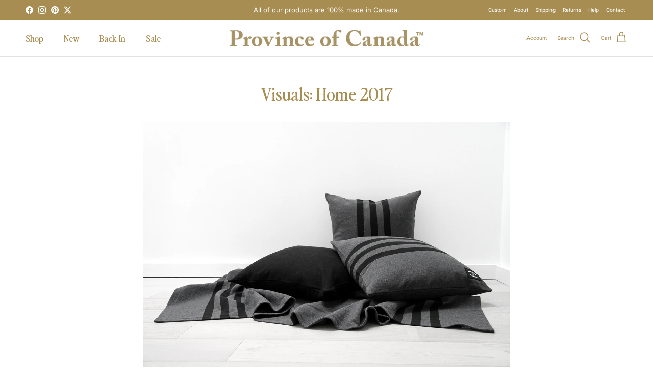

--- FILE ---
content_type: text/html; charset=utf-8
request_url: https://provinceofcanada.com/pages/visuals-home-2017
body_size: 44554
content:
<!doctype html>
<html class="no-js" lang="en" dir="ltr">
<head>

  <!-- Global site tag (gtag.js) - Google Ads: 784931867 -->
<script async src="https://www.googletagmanager.com/gtag/js?id=AW-784931867"></script>
    <script async src="https://www.googletagmanager.com/gtag/js?id=G-WFLQZ1TE50"></script>

<script>
  window.dataLayer = window.dataLayer || [];
  function gtag(){dataLayer.push(arguments);}
  gtag('js', new Date());

  gtag('config', 'AW-784931867', {'allow_enhanced_conversions':true});
  gtag('config', 'G-WFLQZ1TE50');
</script>
    
  <meta name="google-site-verification" content="b0t_r-u81RQQ8Eqd5TnRMJSVDF8_UQbdRuI79FNLqc0" />  
  <meta name="google-site-verification" content="rxA4-tBVfiCmvrZYb-XL7ViLi2I58vZbDO6H2gf0Mf8"/><meta charset="utf-8">
<meta name="viewport" content="width=device-width,initial-scale=1">
<title>Visuals: Home 2017 &ndash; Province of Canada</title><link rel="canonical" href="https://provinceofcanada.com/pages/visuals-home-2017"><link rel="icon" href="//provinceofcanada.com/cdn/shop/files/favicon_1e2d9dfa-1698-4333-a673-4285143120cd.png?crop=center&height=48&v=1729787603&width=48" type="image/png">
  <link rel="apple-touch-icon" href="//provinceofcanada.com/cdn/shop/files/favicon_1e2d9dfa-1698-4333-a673-4285143120cd.png?crop=center&height=180&v=1729787603&width=180"><meta name="description" content="Shop The Home Collection"><meta property="og:site_name" content="Province of Canada">
<meta property="og:url" content="https://provinceofcanada.com/pages/visuals-home-2017">
<meta property="og:title" content="Visuals: Home 2017">
<meta property="og:type" content="website">
<meta property="og:description" content="Shop The Home Collection"><meta property="og:image" content="http://provinceofcanada.com/cdn/shop/files/Her-Red-Script-Sweatshirt-Sitting-2-1S8A0906_329b0816-16fa-4bb8-84d0-3d86be41cd72.jpg?crop=center&height=1200&v=1767798928&width=1200">
  <meta property="og:image:secure_url" content="https://provinceofcanada.com/cdn/shop/files/Her-Red-Script-Sweatshirt-Sitting-2-1S8A0906_329b0816-16fa-4bb8-84d0-3d86be41cd72.jpg?crop=center&height=1200&v=1767798928&width=1200">
  <meta property="og:image:width" content="2100">
  <meta property="og:image:height" content="2624"><meta name="twitter:site" content="@provincecanada"><meta name="twitter:card" content="summary_large_image">
<meta name="twitter:title" content="Visuals: Home 2017">
<meta name="twitter:description" content="Shop The Home Collection">
<style>
     @font-face {        
    font-family: Perfectly Nineties;
    font-display: swap;
    src: url('//provinceofcanada.com/cdn/shop/t/67/assets/PerfectlyNineties-Regular.eot?v=24921847633839831351730048624') format('embedded-opentype'),
       url('https://cdn.shopify.com/s/files/1/0472/6493/files/PerfectlyNineties-Regular.woff2?v=1730129942') format('woff2'),
       url('https://cdn.shopify.com/s/files/1/0472/6493/files/PerfectlyNineties-Regular.woff?v=1730129928') format('woff'),
       url('//provinceofcanada.com/cdn/shop/t/67/assets/PerfectlyNineties-Regular.ttf?v=74571305121494853631730048643') format('truetype'),
       url('//provinceofcanada.com/cdn/shop/t/67/assets/PerfectlyNineties-Regular.svg?v=168293334312058872491730048614') format('svg');
    font-style: normal;
    -webkit-font-smoothing: antialiased;
    -moz-osx-font-smoothing: antialiased;
  }

         @font-face {        
    font-family: Perfectly Nineties;
    font-display: swap;
    src: url('//provinceofcanada.com/cdn/shop/t/67/assets/PerfectlyNineties-RegularItalic.eot?v=74624376696927399991730066097') format('embedded-opentype'),
       url('https://cdn.shopify.com/s/files/1/0472/6493/files/PerfectlyNineties-RegularItalic.woff2?v=1730130343') format('woff2'),
       url('https://cdn.shopify.com/s/files/1/0472/6493/files/PerfectlyNineties-RegularItalic.woff?v=1730130331') format('woff'),
       url('//provinceofcanada.com/cdn/shop/t/67/assets/PerfectlyNineties-RegularItalic.ttf?v=4385404227138943891730066116') format('truetype'),
       url('//provinceofcanada.com/cdn/shop/t/67/assets/PerfectlyNineties-RegularItalic.svg?v=176962709762866006591730066105') format('svg');
    font-style: italic;
    -webkit-font-smoothing: antialiased;
    -moz-osx-font-smoothing: antialiased;
  }@font-face {
  font-family: Inter;
  font-weight: 400;
  font-style: normal;
  font-display: fallback;
  src: url("//provinceofcanada.com/cdn/fonts/inter/inter_n4.b2a3f24c19b4de56e8871f609e73ca7f6d2e2bb9.woff2") format("woff2"),
       url("//provinceofcanada.com/cdn/fonts/inter/inter_n4.af8052d517e0c9ffac7b814872cecc27ae1fa132.woff") format("woff");
}
@font-face {
  font-family: Inter;
  font-weight: 700;
  font-style: normal;
  font-display: fallback;
  src: url("//provinceofcanada.com/cdn/fonts/inter/inter_n7.02711e6b374660cfc7915d1afc1c204e633421e4.woff2") format("woff2"),
       url("//provinceofcanada.com/cdn/fonts/inter/inter_n7.6dab87426f6b8813070abd79972ceaf2f8d3b012.woff") format("woff");
}
@font-face {
  font-family: Inter;
  font-weight: 500;
  font-style: normal;
  font-display: fallback;
  src: url("//provinceofcanada.com/cdn/fonts/inter/inter_n5.d7101d5e168594dd06f56f290dd759fba5431d97.woff2") format("woff2"),
       url("//provinceofcanada.com/cdn/fonts/inter/inter_n5.5332a76bbd27da00474c136abb1ca3cbbf259068.woff") format("woff");
}
@font-face {
  font-family: Inter;
  font-weight: 400;
  font-style: italic;
  font-display: fallback;
  src: url("//provinceofcanada.com/cdn/fonts/inter/inter_i4.feae1981dda792ab80d117249d9c7e0f1017e5b3.woff2") format("woff2"),
       url("//provinceofcanada.com/cdn/fonts/inter/inter_i4.62773b7113d5e5f02c71486623cf828884c85c6e.woff") format("woff");
}
@font-face {
  font-family: Inter;
  font-weight: 700;
  font-style: italic;
  font-display: fallback;
  src: url("//provinceofcanada.com/cdn/fonts/inter/inter_i7.b377bcd4cc0f160622a22d638ae7e2cd9b86ea4c.woff2") format("woff2"),
       url("//provinceofcanada.com/cdn/fonts/inter/inter_i7.7c69a6a34e3bb44fcf6f975857e13b9a9b25beb4.woff") format("woff");
}
:root {
  --page-container-width:          1420px;
  --reading-container-width:       720px;
  --divider-opacity:               0.14;
  --gutter-large:                  30px;
  --gutter-desktop:                20px;
  --gutter-mobile:                 16px;
  --section-padding:               50px;
  --larger-section-padding:        80px;
  --larger-section-padding-mobile: 60px;
  --largest-section-padding:       110px;
  --aos-animate-duration:          0.6s;

  --base-font-family:              Inter, sans-serif;
  --base-font-weight:              400;
  --base-font-style:               normal;
  --heading-font-family:           Perfectly Nineties, Iowan Old Style, Apple Garamond, Baskerville, Times New Roman, Droid Serif, Times, Source Serif Pro, serif, Apple Color Emoji, Segoe UI Emoji, Segoe UI Symbol;
  --heading-font-weight:           400;
  --heading-font-style:            normal;
  --logo-font-family:              "system_ui", -apple-system, 'Segoe UI', Roboto, 'Helvetica Neue', 'Noto Sans', 'Liberation Sans', Arial, sans-serif, 'Apple Color Emoji', 'Segoe UI Emoji', 'Segoe UI Symbol', 'Noto Color Emoji';
  --logo-font-weight:              400;
  --logo-font-style:               normal;
  --nav-font-family:               Perfectly Nineties, Iowan Old Style, Apple Garamond, Baskerville, Times New Roman, Droid Serif, Times, Source Serif Pro, serif, Apple Color Emoji, Segoe UI Emoji, Segoe UI Symbol;
  --nav-font-weight:               400;
  --nav-font-style:                normal;

  --base-text-size:13px;
  --base-line-height:              1.6;
  --input-text-size:16px;
  --smaller-text-size-1:10px;
  --smaller-text-size-2:14px;
  --smaller-text-size-3:10px;
  --smaller-text-size-4:9px;
  --larger-text-size:36px;
  --super-large-text-size:63px;
  --super-large-mobile-text-size:29px;
  --larger-mobile-text-size:29px;
  --logo-text-size:28px;--btn-letter-spacing: 0.08em;
    --btn-text-transform: uppercase;
    --button-text-size: 11px;
    --quickbuy-button-text-size: 11;
    --small-feature-link-font-size: 0.75em;
    --input-btn-padding-top:             1.2em;
    --input-btn-padding-bottom:          1.2em;--heading-text-transform:none;
  --nav-text-size:                      18px;
  --mobile-menu-font-weight:            inherit;

  --body-bg-color:                      255 255 255;
  --bg-color:                           255 255 255;
  --body-text-color:                    119 119 119;
  --text-color:                         119 119 119;

  --header-text-col:                    #a88d52;--header-text-hover-col:             var(--main-nav-link-hover-col);--header-bg-col:                     #ffffff;
  --heading-color:                     168 141 82;
  --body-heading-color:                168 141 82;
  --heading-divider-col:               #e2e2e2;

  --logo-col:                          #a88d52;
  --main-nav-bg:                       #ffffff;
  --main-nav-link-col:                 #676869;
  --main-nav-link-hover-col:           #a88d52;
  --main-nav-link-featured-col:        #373fa1;

  --link-color:                        168 141 82;
  --body-link-color:                   168 141 82;

  --btn-bg-color:                        162 141 93;
  --btn-bg-hover-color:                  132 114 72;
  --btn-border-color:                    162 141 93;
  --btn-border-hover-color:              132 114 72;
  --btn-text-color:                      255 255 255;
  --btn-text-hover-color:                255 255 255;--btn-alt-bg-color:                    255 255 255;
  --btn-alt-text-color:                  132 114 72;
  --btn-alt-border-color:                132 114 72;
  --btn-alt-border-hover-color:          132 114 72;--btn-ter-bg-color:                    235 235 235;
  --btn-ter-text-color:                  68 68 68;
  --btn-ter-bg-hover-color:              162 141 93;
  --btn-ter-text-hover-color:            255 255 255;--btn-border-radius: 0;--color-scheme-default:                             #ffffff;
  --color-scheme-default-color:                       255 255 255;
  --color-scheme-default-text-color:                  119 119 119;
  --color-scheme-default-head-color:                  168 141 82;
  --color-scheme-default-link-color:                  168 141 82;
  --color-scheme-default-btn-text-color:              255 255 255;
  --color-scheme-default-btn-text-hover-color:        255 255 255;
  --color-scheme-default-btn-bg-color:                162 141 93;
  --color-scheme-default-btn-bg-hover-color:          132 114 72;
  --color-scheme-default-btn-border-color:            162 141 93;
  --color-scheme-default-btn-border-hover-color:      132 114 72;
  --color-scheme-default-btn-alt-text-color:          132 114 72;
  --color-scheme-default-btn-alt-bg-color:            255 255 255;
  --color-scheme-default-btn-alt-border-color:        132 114 72;
  --color-scheme-default-btn-alt-border-hover-color:  132 114 72;

  --color-scheme-1:                             #f7f4ef;
  --color-scheme-1-color:                       247 244 239;
  --color-scheme-1-text-color:                  119 119 119;
  --color-scheme-1-head-color:                  168 141 82;
  --color-scheme-1-link-color:                  23 23 23;
  --color-scheme-1-btn-text-color:              255 255 255;
  --color-scheme-1-btn-text-hover-color:        255 255 255;
  --color-scheme-1-btn-bg-color:                35 35 35;
  --color-scheme-1-btn-bg-hover-color:          0 0 0;
  --color-scheme-1-btn-border-color:            35 35 35;
  --color-scheme-1-btn-border-hover-color:      0 0 0;
  --color-scheme-1-btn-alt-text-color:          247 244 239;
  --color-scheme-1-btn-alt-bg-color:            168 141 82;
  --color-scheme-1-btn-alt-border-color:        247 244 239;
  --color-scheme-1-btn-alt-border-hover-color:  247 244 239;

  --color-scheme-2:                             #184f30;
  --color-scheme-2-color:                       24 79 48;
  --color-scheme-2-text-color:                  255 255 255;
  --color-scheme-2-head-color:                  255 255 255;
  --color-scheme-2-link-color:                  255 255 255;
  --color-scheme-2-btn-text-color:              23 23 23;
  --color-scheme-2-btn-text-hover-color:        23 23 23;
  --color-scheme-2-btn-bg-color:                255 255 255;
  --color-scheme-2-btn-bg-hover-color:          226 226 226;
  --color-scheme-2-btn-border-color:            255 255 255;
  --color-scheme-2-btn-border-hover-color:      226 226 226;
  --color-scheme-2-btn-alt-text-color:          23 23 23;
  --color-scheme-2-btn-alt-bg-color:            255 255 255;
  --color-scheme-2-btn-alt-border-color:        23 23 23;
  --color-scheme-2-btn-alt-border-hover-color:  23 23 23;

  /* Shop Pay payment terms */
  --payment-terms-background-color:    #ffffff;--quickbuy-bg: 247 244 239;--body-input-background-color:       rgb(var(--body-bg-color));
  --input-background-color:            rgb(var(--body-bg-color));
  --body-input-text-color:             var(--body-text-color);
  --input-text-color:                  var(--body-text-color);
  --body-input-border-color:           rgb(221, 221, 221);
  --input-border-color:                rgb(221, 221, 221);
  --input-border-color-hover:          rgb(180, 180, 180);
  --input-border-color-active:         rgb(119, 119, 119);

  --swatch-cross-svg:                  url("data:image/svg+xml,%3Csvg xmlns='http://www.w3.org/2000/svg' width='240' height='240' viewBox='0 0 24 24' fill='none' stroke='rgb(221, 221, 221)' stroke-width='0.09' preserveAspectRatio='none' %3E%3Cline x1='24' y1='0' x2='0' y2='24'%3E%3C/line%3E%3C/svg%3E");
  --swatch-cross-hover:                url("data:image/svg+xml,%3Csvg xmlns='http://www.w3.org/2000/svg' width='240' height='240' viewBox='0 0 24 24' fill='none' stroke='rgb(180, 180, 180)' stroke-width='0.09' preserveAspectRatio='none' %3E%3Cline x1='24' y1='0' x2='0' y2='24'%3E%3C/line%3E%3C/svg%3E");
  --swatch-cross-active:               url("data:image/svg+xml,%3Csvg xmlns='http://www.w3.org/2000/svg' width='240' height='240' viewBox='0 0 24 24' fill='none' stroke='rgb(119, 119, 119)' stroke-width='0.09' preserveAspectRatio='none' %3E%3Cline x1='24' y1='0' x2='0' y2='24'%3E%3C/line%3E%3C/svg%3E");

  --footer-divider-col:                #e4e4e4;
  --footer-text-col:                   119 119 119;
  --footer-heading-col:                168 141 82;
  --footer-bg:                         #f7f4ef;--product-label-overlay-justify: flex-start;--product-label-overlay-align: flex-start;--product-label-overlay-reduction-text:   #f7f4ef;
  --product-label-overlay-reduction-bg:     #373fa1;
  --product-label-overlay-stock-text:       #ffffff;
  --product-label-overlay-stock-bg:         #4c4c4b;
  --product-label-overlay-new-text:         #f7f4ef;
  --product-label-overlay-new-bg:           #a88d52;
  --product-label-overlay-meta-text:        #171717;
  --product-label-overlay-meta-bg:          #66ff65;
  --product-label-sale-text:                #373fa1;
  --product-label-sold-text:                #171717;
  --product-label-preorder-text:            #60a57e;

  --product-block-crop-align:               center;

  
  --product-block-price-align:              center;
  --product-block-price-item-margin-start:  .25rem;
  --product-block-price-item-margin-end:    .25rem;
  

  --collection-block-image-position:   center center;

  --swatch-picker-image-size:          70px;
  --swatch-crop-align:                 center center;

  --image-overlay-text-color:          255 255 255;--image-overlay-bg:                  rgba(23, 23, 23, 0.12);
  --image-overlay-shadow-start:        rgb(0 0 0 / 0.16);
  --image-overlay-box-opacity:         0.88;.image-overlay--bg-box .text-overlay .text-overlay__text {
      --image-overlay-box-bg: 255 255 255;
      --heading-color: var(--body-heading-color);
      --text-color: var(--body-text-color);
      --link-color: var(--body-link-color);
    }--product-inventory-ok-box-color:            #f2faf0;
  --product-inventory-ok-text-color:           #108043;
  --product-inventory-ok-icon-box-fill-color:  #fff;
  --product-inventory-low-box-color:           #eaecff;
  --product-inventory-low-text-color:          #373fa1;
  --product-inventory-low-icon-box-fill-color: #fff;
  --product-inventory-low-text-color-channels: 16, 128, 67;
  --product-inventory-ok-text-color-channels:  55, 63, 161;

  --rating-star-color: 168 141 82;
}::selection {
    background: rgb(var(--body-heading-color));
    color: rgb(var(--body-bg-color));
  }
  ::-moz-selection {
    background: rgb(var(--body-heading-color));
    color: rgb(var(--body-bg-color));
  }.use-color-scheme--default {
  --product-label-sale-text:           #373fa1;
  --product-label-sold-text:           #171717;
  --product-label-preorder-text:       #60a57e;
  --input-background-color:            rgb(var(--body-bg-color));
  --input-text-color:                  var(--body-input-text-color);
  --input-border-color:                rgb(221, 221, 221);
  --input-border-color-hover:          rgb(180, 180, 180);
  --input-border-color-active:         rgb(119, 119, 119);
}</style>

  <link href="//provinceofcanada.com/cdn/shop/t/67/assets/main.css?v=56452215011260007771762213950" rel="stylesheet" type="text/css" media="all" />
<link rel="preload" as="font" href="//provinceofcanada.com/cdn/fonts/inter/inter_n4.b2a3f24c19b4de56e8871f609e73ca7f6d2e2bb9.woff2" type="font/woff2" crossorigin><link rel="preload" as="font" href="//provinceofcanada.com/cdn/shop/t/67/assets/PerfectlyNineties-Regular.woff2?v=157796381478440970271730049473" type="font/woff2" crossorigin>
  <link rel="preload" as="font" href="//provinceofcanada.com/cdn/shop/t/67/assets/PerfectlyNineties-Regular.woff?v=1611541062878458661730049501" type="font/woff" crossorigin>
  <link rel="preload" as="font" href="//provinceofcanada.com/cdn/shop/t/67/assets/PerfectlyNineties-Regular.eot?v=24921847633839831351730048624" type="embedded-opentype" crossorigin>
  <link rel="preload" as="font" href="//provinceofcanada.com/cdn/shop/t/67/assets/PerfectlyNineties-Regular.svg?v=168293334312058872491730048614" type="svg" crossorigin>
  <link rel="preload" as="font" href="//provinceofcanada.com/cdn/shop/t/67/assets/PerfectlyNineties-Regular.ttf?v=74571305121494853631730048643" type="truetype" crossorigin>

   <link rel="preload" as="font" href="//provinceofcanada.com/cdn/shop/t/67/assets/PerfectlyNineties-RegularItalic.woff2?v=71036069200949342441730066139" type="font/woff2" crossorigin>
  <link rel="preload" as="font" href="//provinceofcanada.com/cdn/shop/t/67/assets/PerfectlyNineties-RegularItalic.woff?v=119726212450239736041730066131" type="font/woff" crossorigin>
  <link rel="preload" as="font" href="//provinceofcanada.com/cdn/shop/t/67/assets/PerfectlyNineties-RegularItalic.eot?v=74624376696927399991730066097" type="embedded-opentype" crossorigin>
  <link rel="preload" as="font" href="//provinceofcanada.com/cdn/shop/t/67/assets/PerfectlyNineties-RegularItalic.svg?v=176962709762866006591730066105" type="svg" crossorigin>
  <link rel="preload" as="font" href="//provinceofcanada.com/cdn/shop/t/67/assets/PerfectlyNineties-RegularItalic.ttf?v=4385404227138943891730066116" type="truetype" crossorigin>
 
  <script>
    document.documentElement.className = document.documentElement.className.replace('no-js', 'js');

    window.theme = {
      info: {
        name: 'Symmetry',
        version: '7.3.0'
      },
      device: {
        hasTouch: window.matchMedia('(any-pointer: coarse)').matches,
        hasHover: window.matchMedia('(hover: hover)').matches
      },
      mediaQueries: {
        md: '(min-width: 768px)',
        productMediaCarouselBreak: '(min-width: 1041px)'
      },
      routes: {
        base: 'https://provinceofcanada.com',
        cart: '/cart',
        cartAdd: '/cart/add.js',
        cartUpdate: '/cart/update.js',
        predictiveSearch: '/search/suggest'
      },
      strings: {
        cartTermsConfirmation: "You must agree to the terms and conditions before continuing.",
        cartItemsQuantityError: "You can only add [QUANTITY] of this item to your cart.",
        generalSearchViewAll: "View all search results",
        noStock: "Sold out",
        noVariant: "Unavailable",
        productsProductChooseA: "Choose a",
        generalSearchPages: "Pages",
        generalSearchNoResultsWithoutTerms: "Sorry, we couldnʼt find any results",
        shippingCalculator: {
          singleRate: "There is one shipping rate for this destination:",
          multipleRates: "There are multiple shipping rates for this destination:",
          noRates: "We do not ship to this destination."
        }
      },
      settings: {
        moneyWithCurrencyFormat: "\u003cspan class=money\u003e${{amount}} CAD\u003c\/span\u003e",
        cartType: "drawer",
        afterAddToCart: "drawer",
        quickbuyStyle: "off",
        externalLinksNewTab: true,
        internalLinksSmoothScroll: true
      }
    }

    theme.inlineNavigationCheck = function() {
      var pageHeader = document.querySelector('.pageheader'),
          inlineNavContainer = pageHeader.querySelector('.logo-area__left__inner'),
          inlineNav = inlineNavContainer.querySelector('.navigation--left');
      if (inlineNav && getComputedStyle(inlineNav).display != 'none') {
        var inlineMenuCentered = document.querySelector('.pageheader--layout-inline-menu-center'),
            logoContainer = document.querySelector('.logo-area__middle__inner');
        if(inlineMenuCentered) {
          var rightWidth = document.querySelector('.logo-area__right__inner').clientWidth,
              middleWidth = logoContainer.clientWidth,
              logoArea = document.querySelector('.logo-area'),
              computedLogoAreaStyle = getComputedStyle(logoArea),
              logoAreaInnerWidth = logoArea.clientWidth - Math.ceil(parseFloat(computedLogoAreaStyle.paddingLeft)) - Math.ceil(parseFloat(computedLogoAreaStyle.paddingRight)),
              availableNavWidth = logoAreaInnerWidth - Math.max(rightWidth, middleWidth) * 2 - 40;
          inlineNavContainer.style.maxWidth = availableNavWidth + 'px';
        }

        var firstInlineNavLink = inlineNav.querySelector('.navigation__item:first-child'),
            lastInlineNavLink = inlineNav.querySelector('.navigation__item:last-child');
        if (lastInlineNavLink) {
          var inlineNavWidth = null;
          if(document.querySelector('html[dir=rtl]')) {
            inlineNavWidth = firstInlineNavLink.offsetLeft - lastInlineNavLink.offsetLeft + firstInlineNavLink.offsetWidth;
          } else {
            inlineNavWidth = lastInlineNavLink.offsetLeft - firstInlineNavLink.offsetLeft + lastInlineNavLink.offsetWidth;
          }
          if (inlineNavContainer.offsetWidth >= inlineNavWidth) {
            pageHeader.classList.add('pageheader--layout-inline-permitted');
            var tallLogo = logoContainer.clientHeight > lastInlineNavLink.clientHeight + 20;
            if (tallLogo) {
              inlineNav.classList.add('navigation--tight-underline');
            } else {
              inlineNav.classList.remove('navigation--tight-underline');
            }
          } else {
            pageHeader.classList.remove('pageheader--layout-inline-permitted');
          }
        }
      }
    };

    theme.setInitialHeaderHeightProperty = () => {
      const section = document.querySelector('.section-header');
      if (section) {
        document.documentElement.style.setProperty('--theme-header-height', Math.ceil(section.clientHeight) + 'px');
      }
    };
  </script>

  <script src="//provinceofcanada.com/cdn/shop/t/67/assets/main.js?v=71597228913418551581725468373" defer></script>

  <script>window.performance && window.performance.mark && window.performance.mark('shopify.content_for_header.start');</script><meta name="facebook-domain-verification" content="0dgmb287y9mgsb61nofwovckefao5y">
<meta id="shopify-digital-wallet" name="shopify-digital-wallet" content="/4726493/digital_wallets/dialog">
<meta name="shopify-checkout-api-token" content="8000334634e7b495a8f29438df1af0c0">
<meta id="in-context-paypal-metadata" data-shop-id="4726493" data-venmo-supported="false" data-environment="production" data-locale="en_US" data-paypal-v4="true" data-currency="CAD">
<script async="async" src="/checkouts/internal/preloads.js?locale=en-CA"></script>
<link rel="preconnect" href="https://shop.app" crossorigin="anonymous">
<script async="async" src="https://shop.app/checkouts/internal/preloads.js?locale=en-CA&shop_id=4726493" crossorigin="anonymous"></script>
<script id="apple-pay-shop-capabilities" type="application/json">{"shopId":4726493,"countryCode":"CA","currencyCode":"CAD","merchantCapabilities":["supports3DS"],"merchantId":"gid:\/\/shopify\/Shop\/4726493","merchantName":"Province of Canada","requiredBillingContactFields":["postalAddress","email","phone"],"requiredShippingContactFields":["postalAddress","email","phone"],"shippingType":"shipping","supportedNetworks":["visa","masterCard","amex","discover","interac","jcb"],"total":{"type":"pending","label":"Province of Canada","amount":"1.00"},"shopifyPaymentsEnabled":true,"supportsSubscriptions":true}</script>
<script id="shopify-features" type="application/json">{"accessToken":"8000334634e7b495a8f29438df1af0c0","betas":["rich-media-storefront-analytics"],"domain":"provinceofcanada.com","predictiveSearch":true,"shopId":4726493,"locale":"en"}</script>
<script>var Shopify = Shopify || {};
Shopify.shop = "provinceofcanada.myshopify.com";
Shopify.locale = "en";
Shopify.currency = {"active":"CAD","rate":"1.0"};
Shopify.country = "CA";
Shopify.theme = {"name":"Province of Canada V3.0","id":144412770516,"schema_name":"Symmetry","schema_version":"7.3.0","theme_store_id":568,"role":"main"};
Shopify.theme.handle = "null";
Shopify.theme.style = {"id":null,"handle":null};
Shopify.cdnHost = "provinceofcanada.com/cdn";
Shopify.routes = Shopify.routes || {};
Shopify.routes.root = "/";</script>
<script type="module">!function(o){(o.Shopify=o.Shopify||{}).modules=!0}(window);</script>
<script>!function(o){function n(){var o=[];function n(){o.push(Array.prototype.slice.apply(arguments))}return n.q=o,n}var t=o.Shopify=o.Shopify||{};t.loadFeatures=n(),t.autoloadFeatures=n()}(window);</script>
<script>
  window.ShopifyPay = window.ShopifyPay || {};
  window.ShopifyPay.apiHost = "shop.app\/pay";
  window.ShopifyPay.redirectState = null;
</script>
<script id="shop-js-analytics" type="application/json">{"pageType":"page"}</script>
<script defer="defer" async type="module" src="//provinceofcanada.com/cdn/shopifycloud/shop-js/modules/v2/client.init-shop-cart-sync_C5BV16lS.en.esm.js"></script>
<script defer="defer" async type="module" src="//provinceofcanada.com/cdn/shopifycloud/shop-js/modules/v2/chunk.common_CygWptCX.esm.js"></script>
<script type="module">
  await import("//provinceofcanada.com/cdn/shopifycloud/shop-js/modules/v2/client.init-shop-cart-sync_C5BV16lS.en.esm.js");
await import("//provinceofcanada.com/cdn/shopifycloud/shop-js/modules/v2/chunk.common_CygWptCX.esm.js");

  window.Shopify.SignInWithShop?.initShopCartSync?.({"fedCMEnabled":true,"windoidEnabled":true});

</script>
<script>
  window.Shopify = window.Shopify || {};
  if (!window.Shopify.featureAssets) window.Shopify.featureAssets = {};
  window.Shopify.featureAssets['shop-js'] = {"shop-cart-sync":["modules/v2/client.shop-cart-sync_ZFArdW7E.en.esm.js","modules/v2/chunk.common_CygWptCX.esm.js"],"init-fed-cm":["modules/v2/client.init-fed-cm_CmiC4vf6.en.esm.js","modules/v2/chunk.common_CygWptCX.esm.js"],"shop-button":["modules/v2/client.shop-button_tlx5R9nI.en.esm.js","modules/v2/chunk.common_CygWptCX.esm.js"],"shop-cash-offers":["modules/v2/client.shop-cash-offers_DOA2yAJr.en.esm.js","modules/v2/chunk.common_CygWptCX.esm.js","modules/v2/chunk.modal_D71HUcav.esm.js"],"init-windoid":["modules/v2/client.init-windoid_sURxWdc1.en.esm.js","modules/v2/chunk.common_CygWptCX.esm.js"],"shop-toast-manager":["modules/v2/client.shop-toast-manager_ClPi3nE9.en.esm.js","modules/v2/chunk.common_CygWptCX.esm.js"],"init-shop-email-lookup-coordinator":["modules/v2/client.init-shop-email-lookup-coordinator_B8hsDcYM.en.esm.js","modules/v2/chunk.common_CygWptCX.esm.js"],"init-shop-cart-sync":["modules/v2/client.init-shop-cart-sync_C5BV16lS.en.esm.js","modules/v2/chunk.common_CygWptCX.esm.js"],"avatar":["modules/v2/client.avatar_BTnouDA3.en.esm.js"],"pay-button":["modules/v2/client.pay-button_FdsNuTd3.en.esm.js","modules/v2/chunk.common_CygWptCX.esm.js"],"init-customer-accounts":["modules/v2/client.init-customer-accounts_DxDtT_ad.en.esm.js","modules/v2/client.shop-login-button_C5VAVYt1.en.esm.js","modules/v2/chunk.common_CygWptCX.esm.js","modules/v2/chunk.modal_D71HUcav.esm.js"],"init-shop-for-new-customer-accounts":["modules/v2/client.init-shop-for-new-customer-accounts_ChsxoAhi.en.esm.js","modules/v2/client.shop-login-button_C5VAVYt1.en.esm.js","modules/v2/chunk.common_CygWptCX.esm.js","modules/v2/chunk.modal_D71HUcav.esm.js"],"shop-login-button":["modules/v2/client.shop-login-button_C5VAVYt1.en.esm.js","modules/v2/chunk.common_CygWptCX.esm.js","modules/v2/chunk.modal_D71HUcav.esm.js"],"init-customer-accounts-sign-up":["modules/v2/client.init-customer-accounts-sign-up_CPSyQ0Tj.en.esm.js","modules/v2/client.shop-login-button_C5VAVYt1.en.esm.js","modules/v2/chunk.common_CygWptCX.esm.js","modules/v2/chunk.modal_D71HUcav.esm.js"],"shop-follow-button":["modules/v2/client.shop-follow-button_Cva4Ekp9.en.esm.js","modules/v2/chunk.common_CygWptCX.esm.js","modules/v2/chunk.modal_D71HUcav.esm.js"],"checkout-modal":["modules/v2/client.checkout-modal_BPM8l0SH.en.esm.js","modules/v2/chunk.common_CygWptCX.esm.js","modules/v2/chunk.modal_D71HUcav.esm.js"],"lead-capture":["modules/v2/client.lead-capture_Bi8yE_yS.en.esm.js","modules/v2/chunk.common_CygWptCX.esm.js","modules/v2/chunk.modal_D71HUcav.esm.js"],"shop-login":["modules/v2/client.shop-login_D6lNrXab.en.esm.js","modules/v2/chunk.common_CygWptCX.esm.js","modules/v2/chunk.modal_D71HUcav.esm.js"],"payment-terms":["modules/v2/client.payment-terms_CZxnsJam.en.esm.js","modules/v2/chunk.common_CygWptCX.esm.js","modules/v2/chunk.modal_D71HUcav.esm.js"]};
</script>
<script>(function() {
  var isLoaded = false;
  function asyncLoad() {
    if (isLoaded) return;
    isLoaded = true;
    var urls = ["https:\/\/app.kiwisizing.com\/web\/js\/dist\/kiwiSizing\/plugin\/SizingPlugin.prod.js?v=330\u0026shop=provinceofcanada.myshopify.com","https:\/\/call.chatra.io\/shopify?chatraId=X3gYcHd9Bu7NpM7Zj\u0026shop=provinceofcanada.myshopify.com","https:\/\/cdn-app.cart-bot.net\/public\/js\/append.js?shop=provinceofcanada.myshopify.com"];
    for (var i = 0; i < urls.length; i++) {
      var s = document.createElement('script');
      s.type = 'text/javascript';
      s.async = true;
      s.src = urls[i];
      var x = document.getElementsByTagName('script')[0];
      x.parentNode.insertBefore(s, x);
    }
  };
  if(window.attachEvent) {
    window.attachEvent('onload', asyncLoad);
  } else {
    window.addEventListener('load', asyncLoad, false);
  }
})();</script>
<script id="__st">var __st={"a":4726493,"offset":-18000,"reqid":"b016910e-b9fc-4984-9da8-cbeb6695f318-1768798001","pageurl":"provinceofcanada.com\/pages\/visuals-home-2017","s":"pages-235285254","u":"a1b260118db5","p":"page","rtyp":"page","rid":235285254};</script>
<script>window.ShopifyPaypalV4VisibilityTracking = true;</script>
<script id="captcha-bootstrap">!function(){'use strict';const t='contact',e='account',n='new_comment',o=[[t,t],['blogs',n],['comments',n],[t,'customer']],c=[[e,'customer_login'],[e,'guest_login'],[e,'recover_customer_password'],[e,'create_customer']],r=t=>t.map((([t,e])=>`form[action*='/${t}']:not([data-nocaptcha='true']) input[name='form_type'][value='${e}']`)).join(','),a=t=>()=>t?[...document.querySelectorAll(t)].map((t=>t.form)):[];function s(){const t=[...o],e=r(t);return a(e)}const i='password',u='form_key',d=['recaptcha-v3-token','g-recaptcha-response','h-captcha-response',i],f=()=>{try{return window.sessionStorage}catch{return}},m='__shopify_v',_=t=>t.elements[u];function p(t,e,n=!1){try{const o=window.sessionStorage,c=JSON.parse(o.getItem(e)),{data:r}=function(t){const{data:e,action:n}=t;return t[m]||n?{data:e,action:n}:{data:t,action:n}}(c);for(const[e,n]of Object.entries(r))t.elements[e]&&(t.elements[e].value=n);n&&o.removeItem(e)}catch(o){console.error('form repopulation failed',{error:o})}}const l='form_type',E='cptcha';function T(t){t.dataset[E]=!0}const w=window,h=w.document,L='Shopify',v='ce_forms',y='captcha';let A=!1;((t,e)=>{const n=(g='f06e6c50-85a8-45c8-87d0-21a2b65856fe',I='https://cdn.shopify.com/shopifycloud/storefront-forms-hcaptcha/ce_storefront_forms_captcha_hcaptcha.v1.5.2.iife.js',D={infoText:'Protected by hCaptcha',privacyText:'Privacy',termsText:'Terms'},(t,e,n)=>{const o=w[L][v],c=o.bindForm;if(c)return c(t,g,e,D).then(n);var r;o.q.push([[t,g,e,D],n]),r=I,A||(h.body.append(Object.assign(h.createElement('script'),{id:'captcha-provider',async:!0,src:r})),A=!0)});var g,I,D;w[L]=w[L]||{},w[L][v]=w[L][v]||{},w[L][v].q=[],w[L][y]=w[L][y]||{},w[L][y].protect=function(t,e){n(t,void 0,e),T(t)},Object.freeze(w[L][y]),function(t,e,n,w,h,L){const[v,y,A,g]=function(t,e,n){const i=e?o:[],u=t?c:[],d=[...i,...u],f=r(d),m=r(i),_=r(d.filter((([t,e])=>n.includes(e))));return[a(f),a(m),a(_),s()]}(w,h,L),I=t=>{const e=t.target;return e instanceof HTMLFormElement?e:e&&e.form},D=t=>v().includes(t);t.addEventListener('submit',(t=>{const e=I(t);if(!e)return;const n=D(e)&&!e.dataset.hcaptchaBound&&!e.dataset.recaptchaBound,o=_(e),c=g().includes(e)&&(!o||!o.value);(n||c)&&t.preventDefault(),c&&!n&&(function(t){try{if(!f())return;!function(t){const e=f();if(!e)return;const n=_(t);if(!n)return;const o=n.value;o&&e.removeItem(o)}(t);const e=Array.from(Array(32),(()=>Math.random().toString(36)[2])).join('');!function(t,e){_(t)||t.append(Object.assign(document.createElement('input'),{type:'hidden',name:u})),t.elements[u].value=e}(t,e),function(t,e){const n=f();if(!n)return;const o=[...t.querySelectorAll(`input[type='${i}']`)].map((({name:t})=>t)),c=[...d,...o],r={};for(const[a,s]of new FormData(t).entries())c.includes(a)||(r[a]=s);n.setItem(e,JSON.stringify({[m]:1,action:t.action,data:r}))}(t,e)}catch(e){console.error('failed to persist form',e)}}(e),e.submit())}));const S=(t,e)=>{t&&!t.dataset[E]&&(n(t,e.some((e=>e===t))),T(t))};for(const o of['focusin','change'])t.addEventListener(o,(t=>{const e=I(t);D(e)&&S(e,y())}));const B=e.get('form_key'),M=e.get(l),P=B&&M;t.addEventListener('DOMContentLoaded',(()=>{const t=y();if(P)for(const e of t)e.elements[l].value===M&&p(e,B);[...new Set([...A(),...v().filter((t=>'true'===t.dataset.shopifyCaptcha))])].forEach((e=>S(e,t)))}))}(h,new URLSearchParams(w.location.search),n,t,e,['guest_login'])})(!0,!0)}();</script>
<script integrity="sha256-4kQ18oKyAcykRKYeNunJcIwy7WH5gtpwJnB7kiuLZ1E=" data-source-attribution="shopify.loadfeatures" defer="defer" src="//provinceofcanada.com/cdn/shopifycloud/storefront/assets/storefront/load_feature-a0a9edcb.js" crossorigin="anonymous"></script>
<script crossorigin="anonymous" defer="defer" src="//provinceofcanada.com/cdn/shopifycloud/storefront/assets/shopify_pay/storefront-65b4c6d7.js?v=20250812"></script>
<script data-source-attribution="shopify.dynamic_checkout.dynamic.init">var Shopify=Shopify||{};Shopify.PaymentButton=Shopify.PaymentButton||{isStorefrontPortableWallets:!0,init:function(){window.Shopify.PaymentButton.init=function(){};var t=document.createElement("script");t.src="https://provinceofcanada.com/cdn/shopifycloud/portable-wallets/latest/portable-wallets.en.js",t.type="module",document.head.appendChild(t)}};
</script>
<script data-source-attribution="shopify.dynamic_checkout.buyer_consent">
  function portableWalletsHideBuyerConsent(e){var t=document.getElementById("shopify-buyer-consent"),n=document.getElementById("shopify-subscription-policy-button");t&&n&&(t.classList.add("hidden"),t.setAttribute("aria-hidden","true"),n.removeEventListener("click",e))}function portableWalletsShowBuyerConsent(e){var t=document.getElementById("shopify-buyer-consent"),n=document.getElementById("shopify-subscription-policy-button");t&&n&&(t.classList.remove("hidden"),t.removeAttribute("aria-hidden"),n.addEventListener("click",e))}window.Shopify?.PaymentButton&&(window.Shopify.PaymentButton.hideBuyerConsent=portableWalletsHideBuyerConsent,window.Shopify.PaymentButton.showBuyerConsent=portableWalletsShowBuyerConsent);
</script>
<script data-source-attribution="shopify.dynamic_checkout.cart.bootstrap">document.addEventListener("DOMContentLoaded",(function(){function t(){return document.querySelector("shopify-accelerated-checkout-cart, shopify-accelerated-checkout")}if(t())Shopify.PaymentButton.init();else{new MutationObserver((function(e,n){t()&&(Shopify.PaymentButton.init(),n.disconnect())})).observe(document.body,{childList:!0,subtree:!0})}}));
</script>
<link id="shopify-accelerated-checkout-styles" rel="stylesheet" media="screen" href="https://provinceofcanada.com/cdn/shopifycloud/portable-wallets/latest/accelerated-checkout-backwards-compat.css" crossorigin="anonymous">
<style id="shopify-accelerated-checkout-cart">
        #shopify-buyer-consent {
  margin-top: 1em;
  display: inline-block;
  width: 100%;
}

#shopify-buyer-consent.hidden {
  display: none;
}

#shopify-subscription-policy-button {
  background: none;
  border: none;
  padding: 0;
  text-decoration: underline;
  font-size: inherit;
  cursor: pointer;
}

#shopify-subscription-policy-button::before {
  box-shadow: none;
}

      </style>

<script>window.performance && window.performance.mark && window.performance.mark('shopify.content_for_header.end');</script>
<!-- CC Custom Head Start --><!-- Global site tag (gtag.js) - Google Ads: 784931867 -->
<script async="" src="https://www.googletagmanager.com/gtag/js?id=AW-784931867"></script>
    <script async="" src="https://www.googletagmanager.com/gtag/js?id=G-WFLQZ1TE50"></script>

<script>
  window.dataLayer = window.dataLayer || [];
  function gtag(){dataLayer.push(arguments);}
  gtag('js', new Date());

  gtag('config', 'AW-784931867', {'allow_enhanced_conversions':true});
  gtag('config', 'G-WFLQZ1TE50');
</script>
    
  <meta name="google-site-verification" content="b0t_r-u81RQQ8Eqd5TnRMJSVDF8_UQbdRuI79FNLqc0"><!-- CC Custom Head End --><meta name="p:domain_verify" content="a70a9c630f51827fcb220849aae52ef0"/>
<!-- BEGIN app block: shopify://apps/klaviyo-email-marketing-sms/blocks/klaviyo-onsite-embed/2632fe16-c075-4321-a88b-50b567f42507 -->












  <script async src="https://static.klaviyo.com/onsite/js/dGKAbW/klaviyo.js?company_id=dGKAbW"></script>
  <script>!function(){if(!window.klaviyo){window._klOnsite=window._klOnsite||[];try{window.klaviyo=new Proxy({},{get:function(n,i){return"push"===i?function(){var n;(n=window._klOnsite).push.apply(n,arguments)}:function(){for(var n=arguments.length,o=new Array(n),w=0;w<n;w++)o[w]=arguments[w];var t="function"==typeof o[o.length-1]?o.pop():void 0,e=new Promise((function(n){window._klOnsite.push([i].concat(o,[function(i){t&&t(i),n(i)}]))}));return e}}})}catch(n){window.klaviyo=window.klaviyo||[],window.klaviyo.push=function(){var n;(n=window._klOnsite).push.apply(n,arguments)}}}}();</script>

  




  <script>
    window.klaviyoReviewsProductDesignMode = false
  </script>



  <!-- BEGIN app snippet: customer-hub-data --><script>
  if (!window.customerHub) {
    window.customerHub = {};
  }
  window.customerHub.storefrontRoutes = {
    login: "/account/login?return_url=%2F%23k-hub",
    register: "/account/register?return_url=%2F%23k-hub",
    logout: "/account/logout",
    profile: "/account",
    addresses: "/account/addresses",
  };
  
  window.customerHub.userId = null;
  
  window.customerHub.storeDomain = "provinceofcanada.myshopify.com";

  

  
    window.customerHub.storeLocale = {
        currentLanguage: 'en',
        currentCountry: 'CA',
        availableLanguages: [
          
            {
              iso_code: 'en',
              endonym_name: 'English'
            }
          
        ],
        availableCountries: [
          
            {
              iso_code: 'AD',
              name: 'Andorra',
              currency_code: 'CAD'
            },
          
            {
              iso_code: 'AU',
              name: 'Australia',
              currency_code: 'CAD'
            },
          
            {
              iso_code: 'AT',
              name: 'Austria',
              currency_code: 'CAD'
            },
          
            {
              iso_code: 'BE',
              name: 'Belgium',
              currency_code: 'CAD'
            },
          
            {
              iso_code: 'BG',
              name: 'Bulgaria',
              currency_code: 'CAD'
            },
          
            {
              iso_code: 'CA',
              name: 'Canada',
              currency_code: 'CAD'
            },
          
            {
              iso_code: 'HR',
              name: 'Croatia',
              currency_code: 'CAD'
            },
          
            {
              iso_code: 'CY',
              name: 'Cyprus',
              currency_code: 'CAD'
            },
          
            {
              iso_code: 'CZ',
              name: 'Czechia',
              currency_code: 'CAD'
            },
          
            {
              iso_code: 'DK',
              name: 'Denmark',
              currency_code: 'CAD'
            },
          
            {
              iso_code: 'EE',
              name: 'Estonia',
              currency_code: 'CAD'
            },
          
            {
              iso_code: 'FI',
              name: 'Finland',
              currency_code: 'CAD'
            },
          
            {
              iso_code: 'FR',
              name: 'France',
              currency_code: 'CAD'
            },
          
            {
              iso_code: 'DE',
              name: 'Germany',
              currency_code: 'CAD'
            },
          
            {
              iso_code: 'GI',
              name: 'Gibraltar',
              currency_code: 'CAD'
            },
          
            {
              iso_code: 'GR',
              name: 'Greece',
              currency_code: 'CAD'
            },
          
            {
              iso_code: 'GL',
              name: 'Greenland',
              currency_code: 'CAD'
            },
          
            {
              iso_code: 'HU',
              name: 'Hungary',
              currency_code: 'CAD'
            },
          
            {
              iso_code: 'IS',
              name: 'Iceland',
              currency_code: 'CAD'
            },
          
            {
              iso_code: 'IE',
              name: 'Ireland',
              currency_code: 'CAD'
            },
          
            {
              iso_code: 'IT',
              name: 'Italy',
              currency_code: 'CAD'
            },
          
            {
              iso_code: 'JP',
              name: 'Japan',
              currency_code: 'CAD'
            },
          
            {
              iso_code: 'LV',
              name: 'Latvia',
              currency_code: 'CAD'
            },
          
            {
              iso_code: 'LT',
              name: 'Lithuania',
              currency_code: 'CAD'
            },
          
            {
              iso_code: 'LU',
              name: 'Luxembourg',
              currency_code: 'CAD'
            },
          
            {
              iso_code: 'MT',
              name: 'Malta',
              currency_code: 'CAD'
            },
          
            {
              iso_code: 'MC',
              name: 'Monaco',
              currency_code: 'CAD'
            },
          
            {
              iso_code: 'ME',
              name: 'Montenegro',
              currency_code: 'CAD'
            },
          
            {
              iso_code: 'NL',
              name: 'Netherlands',
              currency_code: 'CAD'
            },
          
            {
              iso_code: 'NZ',
              name: 'New Zealand',
              currency_code: 'CAD'
            },
          
            {
              iso_code: 'NO',
              name: 'Norway',
              currency_code: 'CAD'
            },
          
            {
              iso_code: 'PL',
              name: 'Poland',
              currency_code: 'CAD'
            },
          
            {
              iso_code: 'PT',
              name: 'Portugal',
              currency_code: 'CAD'
            },
          
            {
              iso_code: 'RE',
              name: 'Réunion',
              currency_code: 'CAD'
            },
          
            {
              iso_code: 'RO',
              name: 'Romania',
              currency_code: 'CAD'
            },
          
            {
              iso_code: 'SK',
              name: 'Slovakia',
              currency_code: 'CAD'
            },
          
            {
              iso_code: 'SI',
              name: 'Slovenia',
              currency_code: 'CAD'
            },
          
            {
              iso_code: 'ES',
              name: 'Spain',
              currency_code: 'CAD'
            },
          
            {
              iso_code: 'SE',
              name: 'Sweden',
              currency_code: 'CAD'
            },
          
            {
              iso_code: 'CH',
              name: 'Switzerland',
              currency_code: 'CAD'
            },
          
            {
              iso_code: 'TR',
              name: 'Türkiye',
              currency_code: 'CAD'
            },
          
            {
              iso_code: 'UA',
              name: 'Ukraine',
              currency_code: 'CAD'
            },
          
            {
              iso_code: 'GB',
              name: 'United Kingdom',
              currency_code: 'CAD'
            },
          
            {
              iso_code: 'US',
              name: 'United States',
              currency_code: 'CAD'
            }
          
        ]
    };
  
</script>
<!-- END app snippet -->





<!-- END app block --><!-- BEGIN app block: shopify://apps/linkedoption/blocks/app-embed/564f3d71-fe5e-48d7-a0de-284b76666f1e --><style>.king-linked-options-collection__container {
      --align: center;
      --margin-top: 1px;
      --margin-bottom: 0px;
      --count-font-size: 12px;
      --count-font-color: #5f6772;
      --label-layout: column;
      --label-font-size: 12px;
      --label-font-color: #5f6772;
      --label-space: 4px;
    }
    .lv-option-collection-color-swatch {
      --border-width: 1px;
      --border-color: transparent;
      --border-color-active: #5f6772;
      --border-color-hover: #5f6772;
      --padding: 2px;
      --size: 20px;
    }
    .lv-option-collection-image-swatch {
      --border-width: 1px;
      --border-color: #d4d4d4;
      --border-color-active: #5f6772;
      --border-color-hover: #5f6772;
      --padding: 2px;
      --size: 24px;
    }
    .lv-option-collection-button {
      --border-width: 1px;
      --padding: 4px;
      --border-color: #babfc3;
      --border-color-active: #4f5354;
      --border-color-hover: #4f5354;
      --bg-color: #fff;
      --bg-color-active: #fff;
      --text-color: #000;
      --text-color-active: #000;
    }
    .lv-option-collection-dropdown,
    .lv-option-collection-dropdown-options {
      --bg-color: #ffffff;
      --text-color: #5f6772;
      --border-width: 1px;
      --border-color: #5f6772;
      --border-radius: 1px;
      --padding: 6px;
      --text-color-active: #202020;
      --bg-color-active: #eee;
    }
  </style><!-- BEGIN app snippet: config --><script>
  window.kingLinkedOptionConfig = window.kingLinkedOptionConfig || {};
  kingLinkedOptionConfig.version = "v1";
  kingLinkedOptionConfig.enabled = true;
  kingLinkedOptionConfig.featuredProductEnabled = false;
  kingLinkedOptionConfig.shop = "provinceofcanada.myshopify.com";
  kingLinkedOptionConfig.country = "CA";
  kingLinkedOptionConfig.language = "en";
  kingLinkedOptionConfig.currency = "CAD";
  kingLinkedOptionConfig.shopDomain = "provinceofcanada.com";
  kingLinkedOptionConfig.pageType = "page";
  kingLinkedOptionConfig.moneyFormat = "&lt;span class=money&gt;${{amount}} CAD&lt;/span&gt;";
  kingLinkedOptionConfig.moneyFormatWithCurrency = "&lt;span class=money&gt;${{amount}} CAD&lt;/span&gt;";
  kingLinkedOptionConfig.prefix = "";
  kingLinkedOptionConfig.namespace = "app--20802568193--king-linked-options";
  kingLinkedOptionConfig.hide = true;
  kingLinkedOptionConfig.remove = false;
  kingLinkedOptionConfig.storefrontAccessToken = "399e9c42e5448fdfdc8cf1a2af2d64b4";
  kingLinkedOptionConfig.cartAttributeEnabled = false;
  kingLinkedOptionConfig.cartAttributeSelector = "";
  kingLinkedOptionConfig.hideDuplicateOption = false;
  kingLinkedOptionConfig.hideDuplicate = false;
  kingLinkedOptionConfig.subcategoryInCardMode = "FULL_OPTION";
  kingLinkedOptionConfig.enableSeamlessOptionSwitching = false;
  kingLinkedOptionConfig.seamlessSectionIds = [];
  kingLinkedOptionConfig.themeConfigV2 = {"liveThemeId":"144412770516","themes":[{"themeIds":["8273327"],"themeStoreId":"0","themeName":"","product":{"points":[],"variant":{"id":"","option":{"id":"","name":{"id":"legend","type":"text"}}},"exclude":"","hide":""},"productCard":{"item":{"card":"","link":"","price":"","title":"","image_1":"","image_2":"","image_1_type":"","image_2_type":"","compareAtPrice":""},"points":[],"quickAddForm":{"product":{"id":"","type":"value"},"variant":{"id":"","type":"value"}},"exclude":"","hide":""},"quickView":{"points":[],"trigger":"","variant":"","container":"","productId":{"id":"","type":""}}},{"themeIds":["144412770516","189572742","146326257876","155654815956","156871983316"],"themeStoreId":"568","themeName":"Symmetry","product":{"points":[{"id":"div:has(>variant-picker)","pos":"BEFORE"},{"id":"div:has(>.option-selectors)","pos":"BEFORE"},{"id":"buy-buttons","pos":"BEFORE"},{"id":".price-container","pos":"AFTER"}],"variant":{"id":"variant-picker","option":{"id":"fieldset","name":{"id":"legend","type":"text"}}},"container":".section-main-product .product-form","exclude":"","hide":""},"productCard":{"item":{"card":"product-block","link":"a","price":".product-price .price__current","title":".product-block__title","image_1":".product-block__image img:nth-child(1)","image_2":".product-block__image img:nth-child(2)","image_1_type":"image","image_2_type":"image","compareAtPrice":".product-price .price__was"},"points":[{"id":".product-block__detail","pos":"INSIDE"}],"quickAddForm":{"product":{"id":"","type":"value"},"variant":{"id":"","type":"value"}},"exclude":"","hide":""},"quickView":{"type":"separate","option":"fieldset","points":[{"id":"div:has(>variant-picker)","pos":"BEFORE"},{"id":"div:has(>.option-selectors)","pos":"BEFORE"},{"id":"buy-buttons","pos":"BEFORE"},{"id":".price-container","pos":"AFTER"}],"trigger":".quickbuy-toggle","variant":"variant-picker","container":".quickbuy-container","productId":{"id":"form[action*='/cart/add'] input[name='product-id']","type":"value"}}},{"themeIds":["32914276429","129008566484","136178663636","136790081748","137813622996","138550149332","141829013716"],"themeStoreId":"855","themeName":"Prestige","product":{"points":[{"id":".product .product-info__block-list .product-info__block-item[data-block-id='variant_picker']","pos":"BEFORE"},{"id":".product .product-info__block-list .product-info__block-item[data-block-id='price']","pos":"AFTER"},{"id":".product .product-info__block-list .product-info__block-item[data-block-id='quantity_selector']","pos":"BEFORE"},{"id":".product .product-info__block-list .product-info__block-item[data-block-id='buy_buttons']","pos":"BEFORE"}],"variant":{"id":".product-info__block-item[data-block-id='variant_picker']","option":{"id":"fieldset","name":{"id":"legend","type":"text"}}},"container":".product .product-info__block-list","exclude":"","hide":""},"productCard":{"item":{"card":".product-card","link":"a","price":".product-card__info .price-list sale-price","title":".product-card__info .product-title","image_1":".product-card__figure img:nth-child(1)","image_2":".product-card__figure img:nth-child(2)","image_1_type":"image","image_2_type":"image","compareAtPrice":".product-card__info .price-list compare-at-price"},"points":[{"id":".product-card__info","pos":"INSIDE"}],"quickAddForm":{"product":{"id":"","type":"value"},"variant":{"id":"","type":"value"}},"exclude":"","hide":""},"quickView":{"type":"global","option":"fieldset","points":[{"id":".product-info .product-info__block-item[data-block-id='variant_picker']","pos":"BEFORE"},{"id":".product-info .product-info__block-item[data-block-id='quantity_selector']","pos":"BEFORE"},{"id":".product-info .product-info__block-item[data-block-id='buy_buttons']","pos":"BEFORE"}],"trigger":".product-card__quick-add-button","variant":".product-info .product-info__block-item[data-block-id='variant_picker']","container":"quick-buy-modal","productId":{"id":"form[action*='/cart/add'] input[name='product-id']","type":"value"}}},{"themeIds":["151190307028"],"themeStoreId":"3622","themeName":"Fabric","product":{"points":[],"variant":{"id":"variant-picker","option":{"id":"fieldset"}},"container":".product-details","exclude":"","hide":""},"productCard":{"item":{"card":"product-card","link":"a","price":".price","title":".group-block-content .text-block h4","image_1":".product-media:nth-child(1) img","image_2":".product-media:nth-child(2) img","image_1_type":"image","image_2_type":"image","compareAtPrice":".compare-at-price"},"points":[{"id":"product-swatches","pos":"AFTER"},{"id":".group-block-content","pos":"INSIDE"}],"callback":"","exclude":"","hide":""},"quickView":{"type":"global","option":"fieldset","points":[{"id":".variant-picker__form","pos":"BEFORE"},{"id":".buy-buttons-block","pos":"afterbegin"},{"id":"product-price","pos":"AFTER"}],"trigger":".quick-add__button","variant":"variant-picker","container":"#quick-add-dialog","productId":{"id":"form[action*='/cart/add'] input[name='product-id']","type":"value"},"getVariantEl":"const optionEls = variant.querySelectorAll(option); return Array.from(optionEls).find(optionEl => { let _optionName = optionEl.querySelector(`legend`)?.textContent?.trim() ?? ''; return _optionName?.toLowerCase() == optionName.toLowerCase(); });"}},{"themeIds":["151190438100"],"themeStoreId":"3627","themeName":"Tinker","product":{"points":[],"variant":{"id":"variant-picker","option":{"id":"fieldset"}},"container":".product-details","exclude":"","hide":""},"productCard":{"item":{"card":"product-card","link":"a","price":"product-price .price","title":".group-block-content>[class*='product_title'] p","image_1":".product-media:nth-child(1) img","image_2":".product-media:nth-child(2) img","image_1_type":"image","image_2_type":"image","compareAtPrice":"product-price .compare-at-price"},"points":[{"id":".group-block-content","pos":"INSIDE"}],"exclude":"","hide":""},"quickView":{"type":"global","option":"fieldset","points":[{"type":"global","option":"fieldset","points":[{"id":".variant-picker__form","pos":"BEFORE"},{"id":"product-form-component","pos":"BEFORE"},{"id":"product-price","pos":"INSIDE"}],"trigger":".quick-add__button","variant":"variant-picker","container":"#quick-add-dialog","productId":{"id":"product-form-component input[name='product-id']","type":"value"},"getVariantEl":"const optionEls = variant.querySelectorAll(option); return Array.from(optionEls).find(optionEl => { let _optionName = Array.from(optionEl.querySelector(`legend`)?.childNodes ?? []).filter(node => node.nodeType === Node.TEXT_NODE).map(node => node.textContent.trim()).join(''); return _optionName?.toLowerCase() == optionName.toLowerCase(); });"}],"trigger":".quick-add__button","variant":"variant-picker","container":"quick-add-dialog","productId":{"id":"form[action*='/cart/add'] input[name='product-id']","type":"value"},"getVariantEl":"const optionEls = variant.querySelectorAll(option); return Array.from(optionEls).find(optionEl => { let _optionName = Array.from(optionEl.querySelector(`legend`)?.childNodes ?? []).filter(node => node.nodeType === Node.TEXT_NODE).map(node => node.textContent.trim()).join(''); return _optionName?.toLowerCase() == optionName.toLowerCase(); });"}}]};
  kingLinkedOptionConfig.product = {
    id: 0,
    active: true,
    groupType: "",
    autoScroll: false,
    anchor: "",
    options: null,
    trans: {}
  };
  kingLinkedOptionConfig.productCard = {
    enabled: true,
    multiOptionEnabled: true,
    hideOptions: "",
    applyPages: ["collection"],
    customize: {"align":"CENTER","marginTop":1,"imageAlign":"CENTER","buttonLimit":5,"buttonStyle":"SQUARE","dropdownIcon":1,"marginBottom":0,"buttonPadding":4,"twoColorStyle":"bottom right","colorSwatchSize":20,"dropdownPadding":6,"imageSwatchSize":24,"colorSwatchLimit":"6","colorSwatchStyle":"ROUND","imageSwatchLimit":5,"imageSwatchStyle":"ROUND","buttonBorderWidth":1,"buttonColorActive":"#fff","buttonColorNormal":"#fff","dropdownTextColor":"#5f6772","colorSwatchPadding":2,"imageSwatchPadding":2,"colorSwatchTooltips":false,"dropdownBorderColor":"#5f6772","dropdownBorderWidth":1,"imageSwatchTooltips":false,"buttonTextColorActive":"#000","buttonTextColorNormal":"#000","buttonBorderColorHover":"#4f5354","buttonUnavailableStyle":"CROSS","colorSwatchBorderWidth":1,"imageSwatchBorderWidth":1,"buttonBorderColorActive":"#4f5354","buttonBorderColorNormal":"#babfc3","dropdownBackgroundColor":"#ffffff","dropdownTextColorActive":"#202020","dropdownUnavailableStyle":"NONE","buttonHideUnmatchedVariant":false,"colorSwatchBorderColorHover":"#5f6772","colorSwatchUnavailableStyle":"NONE","imageSwatchBorderColorHover":"#5f6772","imageSwatchUnavailableStyle":"CROSS","colorSwatchBorderColorActive":"#5f6772","colorSwatchBorderColorNormal":"transparent","dropdownHideUnmatchedVariant":false,"imageSwatchBorderColorActive":"#5f6772","imageSwatchBorderColorNormal":"#d4d4d4","dropdownBackgroundColorActive":"#eee","colorSwatchHideUnmatchedVariant":false,"imageSwatchHideUnmatchedVariant":false},
    clickBehavior: "REDIRECT",
  };
  kingLinkedOptionConfig.appTranslations = {};
</script>
<!-- END app snippet -->
<style
  id="king-linked-options-custom-css"
>
  {}
  {}
</style>
<!-- BEGIN app snippet: template -->
  

<!-- END app snippet -->










<!-- END app block --><link href="https://cdn.shopify.com/extensions/019aaa54-6629-7eb1-b13a-d1f2668e9d67/now-in-stock-3-31/assets/iStock-notify-2.0.1.css" rel="stylesheet" type="text/css" media="all">
<script src="https://cdn.shopify.com/extensions/019bc104-5814-74fa-b15a-77b5b8cf052f/linked-options-367/assets/linked_options_variants.min.js" type="text/javascript" defer="defer"></script>
<link href="https://cdn.shopify.com/extensions/019bc104-5814-74fa-b15a-77b5b8cf052f/linked-options-367/assets/product.min.css" rel="stylesheet" type="text/css" media="all">
<link href="https://monorail-edge.shopifysvc.com" rel="dns-prefetch">
<script>(function(){if ("sendBeacon" in navigator && "performance" in window) {try {var session_token_from_headers = performance.getEntriesByType('navigation')[0].serverTiming.find(x => x.name == '_s').description;} catch {var session_token_from_headers = undefined;}var session_cookie_matches = document.cookie.match(/_shopify_s=([^;]*)/);var session_token_from_cookie = session_cookie_matches && session_cookie_matches.length === 2 ? session_cookie_matches[1] : "";var session_token = session_token_from_headers || session_token_from_cookie || "";function handle_abandonment_event(e) {var entries = performance.getEntries().filter(function(entry) {return /monorail-edge.shopifysvc.com/.test(entry.name);});if (!window.abandonment_tracked && entries.length === 0) {window.abandonment_tracked = true;var currentMs = Date.now();var navigation_start = performance.timing.navigationStart;var payload = {shop_id: 4726493,url: window.location.href,navigation_start,duration: currentMs - navigation_start,session_token,page_type: "page"};window.navigator.sendBeacon("https://monorail-edge.shopifysvc.com/v1/produce", JSON.stringify({schema_id: "online_store_buyer_site_abandonment/1.1",payload: payload,metadata: {event_created_at_ms: currentMs,event_sent_at_ms: currentMs}}));}}window.addEventListener('pagehide', handle_abandonment_event);}}());</script>
<script id="web-pixels-manager-setup">(function e(e,d,r,n,o){if(void 0===o&&(o={}),!Boolean(null===(a=null===(i=window.Shopify)||void 0===i?void 0:i.analytics)||void 0===a?void 0:a.replayQueue)){var i,a;window.Shopify=window.Shopify||{};var t=window.Shopify;t.analytics=t.analytics||{};var s=t.analytics;s.replayQueue=[],s.publish=function(e,d,r){return s.replayQueue.push([e,d,r]),!0};try{self.performance.mark("wpm:start")}catch(e){}var l=function(){var e={modern:/Edge?\/(1{2}[4-9]|1[2-9]\d|[2-9]\d{2}|\d{4,})\.\d+(\.\d+|)|Firefox\/(1{2}[4-9]|1[2-9]\d|[2-9]\d{2}|\d{4,})\.\d+(\.\d+|)|Chrom(ium|e)\/(9{2}|\d{3,})\.\d+(\.\d+|)|(Maci|X1{2}).+ Version\/(15\.\d+|(1[6-9]|[2-9]\d|\d{3,})\.\d+)([,.]\d+|)( \(\w+\)|)( Mobile\/\w+|) Safari\/|Chrome.+OPR\/(9{2}|\d{3,})\.\d+\.\d+|(CPU[ +]OS|iPhone[ +]OS|CPU[ +]iPhone|CPU IPhone OS|CPU iPad OS)[ +]+(15[._]\d+|(1[6-9]|[2-9]\d|\d{3,})[._]\d+)([._]\d+|)|Android:?[ /-](13[3-9]|1[4-9]\d|[2-9]\d{2}|\d{4,})(\.\d+|)(\.\d+|)|Android.+Firefox\/(13[5-9]|1[4-9]\d|[2-9]\d{2}|\d{4,})\.\d+(\.\d+|)|Android.+Chrom(ium|e)\/(13[3-9]|1[4-9]\d|[2-9]\d{2}|\d{4,})\.\d+(\.\d+|)|SamsungBrowser\/([2-9]\d|\d{3,})\.\d+/,legacy:/Edge?\/(1[6-9]|[2-9]\d|\d{3,})\.\d+(\.\d+|)|Firefox\/(5[4-9]|[6-9]\d|\d{3,})\.\d+(\.\d+|)|Chrom(ium|e)\/(5[1-9]|[6-9]\d|\d{3,})\.\d+(\.\d+|)([\d.]+$|.*Safari\/(?![\d.]+ Edge\/[\d.]+$))|(Maci|X1{2}).+ Version\/(10\.\d+|(1[1-9]|[2-9]\d|\d{3,})\.\d+)([,.]\d+|)( \(\w+\)|)( Mobile\/\w+|) Safari\/|Chrome.+OPR\/(3[89]|[4-9]\d|\d{3,})\.\d+\.\d+|(CPU[ +]OS|iPhone[ +]OS|CPU[ +]iPhone|CPU IPhone OS|CPU iPad OS)[ +]+(10[._]\d+|(1[1-9]|[2-9]\d|\d{3,})[._]\d+)([._]\d+|)|Android:?[ /-](13[3-9]|1[4-9]\d|[2-9]\d{2}|\d{4,})(\.\d+|)(\.\d+|)|Mobile Safari.+OPR\/([89]\d|\d{3,})\.\d+\.\d+|Android.+Firefox\/(13[5-9]|1[4-9]\d|[2-9]\d{2}|\d{4,})\.\d+(\.\d+|)|Android.+Chrom(ium|e)\/(13[3-9]|1[4-9]\d|[2-9]\d{2}|\d{4,})\.\d+(\.\d+|)|Android.+(UC? ?Browser|UCWEB|U3)[ /]?(15\.([5-9]|\d{2,})|(1[6-9]|[2-9]\d|\d{3,})\.\d+)\.\d+|SamsungBrowser\/(5\.\d+|([6-9]|\d{2,})\.\d+)|Android.+MQ{2}Browser\/(14(\.(9|\d{2,})|)|(1[5-9]|[2-9]\d|\d{3,})(\.\d+|))(\.\d+|)|K[Aa][Ii]OS\/(3\.\d+|([4-9]|\d{2,})\.\d+)(\.\d+|)/},d=e.modern,r=e.legacy,n=navigator.userAgent;return n.match(d)?"modern":n.match(r)?"legacy":"unknown"}(),u="modern"===l?"modern":"legacy",c=(null!=n?n:{modern:"",legacy:""})[u],f=function(e){return[e.baseUrl,"/wpm","/b",e.hashVersion,"modern"===e.buildTarget?"m":"l",".js"].join("")}({baseUrl:d,hashVersion:r,buildTarget:u}),m=function(e){var d=e.version,r=e.bundleTarget,n=e.surface,o=e.pageUrl,i=e.monorailEndpoint;return{emit:function(e){var a=e.status,t=e.errorMsg,s=(new Date).getTime(),l=JSON.stringify({metadata:{event_sent_at_ms:s},events:[{schema_id:"web_pixels_manager_load/3.1",payload:{version:d,bundle_target:r,page_url:o,status:a,surface:n,error_msg:t},metadata:{event_created_at_ms:s}}]});if(!i)return console&&console.warn&&console.warn("[Web Pixels Manager] No Monorail endpoint provided, skipping logging."),!1;try{return self.navigator.sendBeacon.bind(self.navigator)(i,l)}catch(e){}var u=new XMLHttpRequest;try{return u.open("POST",i,!0),u.setRequestHeader("Content-Type","text/plain"),u.send(l),!0}catch(e){return console&&console.warn&&console.warn("[Web Pixels Manager] Got an unhandled error while logging to Monorail."),!1}}}}({version:r,bundleTarget:l,surface:e.surface,pageUrl:self.location.href,monorailEndpoint:e.monorailEndpoint});try{o.browserTarget=l,function(e){var d=e.src,r=e.async,n=void 0===r||r,o=e.onload,i=e.onerror,a=e.sri,t=e.scriptDataAttributes,s=void 0===t?{}:t,l=document.createElement("script"),u=document.querySelector("head"),c=document.querySelector("body");if(l.async=n,l.src=d,a&&(l.integrity=a,l.crossOrigin="anonymous"),s)for(var f in s)if(Object.prototype.hasOwnProperty.call(s,f))try{l.dataset[f]=s[f]}catch(e){}if(o&&l.addEventListener("load",o),i&&l.addEventListener("error",i),u)u.appendChild(l);else{if(!c)throw new Error("Did not find a head or body element to append the script");c.appendChild(l)}}({src:f,async:!0,onload:function(){if(!function(){var e,d;return Boolean(null===(d=null===(e=window.Shopify)||void 0===e?void 0:e.analytics)||void 0===d?void 0:d.initialized)}()){var d=window.webPixelsManager.init(e)||void 0;if(d){var r=window.Shopify.analytics;r.replayQueue.forEach((function(e){var r=e[0],n=e[1],o=e[2];d.publishCustomEvent(r,n,o)})),r.replayQueue=[],r.publish=d.publishCustomEvent,r.visitor=d.visitor,r.initialized=!0}}},onerror:function(){return m.emit({status:"failed",errorMsg:"".concat(f," has failed to load")})},sri:function(e){var d=/^sha384-[A-Za-z0-9+/=]+$/;return"string"==typeof e&&d.test(e)}(c)?c:"",scriptDataAttributes:o}),m.emit({status:"loading"})}catch(e){m.emit({status:"failed",errorMsg:(null==e?void 0:e.message)||"Unknown error"})}}})({shopId: 4726493,storefrontBaseUrl: "https://provinceofcanada.com",extensionsBaseUrl: "https://extensions.shopifycdn.com/cdn/shopifycloud/web-pixels-manager",monorailEndpoint: "https://monorail-edge.shopifysvc.com/unstable/produce_batch",surface: "storefront-renderer",enabledBetaFlags: ["2dca8a86"],webPixelsConfigList: [{"id":"1894219988","configuration":"{\"accountID\":\"dGKAbW\",\"webPixelConfig\":\"eyJlbmFibGVBZGRlZFRvQ2FydEV2ZW50cyI6IHRydWV9\"}","eventPayloadVersion":"v1","runtimeContext":"STRICT","scriptVersion":"524f6c1ee37bacdca7657a665bdca589","type":"APP","apiClientId":123074,"privacyPurposes":["ANALYTICS","MARKETING"],"dataSharingAdjustments":{"protectedCustomerApprovalScopes":["read_customer_address","read_customer_email","read_customer_name","read_customer_personal_data","read_customer_phone"]}},{"id":"1450836180","configuration":"{\"tagID\":\"2613859073239\"}","eventPayloadVersion":"v1","runtimeContext":"STRICT","scriptVersion":"18031546ee651571ed29edbe71a3550b","type":"APP","apiClientId":3009811,"privacyPurposes":["ANALYTICS","MARKETING","SALE_OF_DATA"],"dataSharingAdjustments":{"protectedCustomerApprovalScopes":["read_customer_address","read_customer_email","read_customer_name","read_customer_personal_data","read_customer_phone"]}},{"id":"754319572","configuration":"{\"config\":\"{\\\"google_tag_ids\\\":[\\\"G-WFLQZ1TE50\\\",\\\"AW-784931867\\\",\\\"GT-TQKC8D55\\\"],\\\"target_country\\\":\\\"CA\\\",\\\"gtag_events\\\":[{\\\"type\\\":\\\"begin_checkout\\\",\\\"action_label\\\":[\\\"G-WFLQZ1TE50\\\",\\\"AW-784931867\\\/T7RcCIXOnqAaEJu4pPYC\\\"]},{\\\"type\\\":\\\"search\\\",\\\"action_label\\\":[\\\"G-WFLQZ1TE50\\\",\\\"AW-784931867\\\/z5wSCP_NnqAaEJu4pPYC\\\"]},{\\\"type\\\":\\\"view_item\\\",\\\"action_label\\\":[\\\"G-WFLQZ1TE50\\\",\\\"AW-784931867\\\/al-1CPzNnqAaEJu4pPYC\\\",\\\"MC-G59C2WZ8EZ\\\"]},{\\\"type\\\":\\\"purchase\\\",\\\"action_label\\\":[\\\"G-WFLQZ1TE50\\\",\\\"AW-784931867\\\/cweGCPbNnqAaEJu4pPYC\\\",\\\"MC-G59C2WZ8EZ\\\"]},{\\\"type\\\":\\\"page_view\\\",\\\"action_label\\\":[\\\"G-WFLQZ1TE50\\\",\\\"AW-784931867\\\/uMziCPnNnqAaEJu4pPYC\\\",\\\"MC-G59C2WZ8EZ\\\"]},{\\\"type\\\":\\\"add_payment_info\\\",\\\"action_label\\\":[\\\"G-WFLQZ1TE50\\\",\\\"AW-784931867\\\/ZofFCIjOnqAaEJu4pPYC\\\"]},{\\\"type\\\":\\\"add_to_cart\\\",\\\"action_label\\\":[\\\"G-WFLQZ1TE50\\\",\\\"AW-784931867\\\/BbRhCILOnqAaEJu4pPYC\\\"]}],\\\"enable_monitoring_mode\\\":false}\"}","eventPayloadVersion":"v1","runtimeContext":"OPEN","scriptVersion":"b2a88bafab3e21179ed38636efcd8a93","type":"APP","apiClientId":1780363,"privacyPurposes":[],"dataSharingAdjustments":{"protectedCustomerApprovalScopes":["read_customer_address","read_customer_email","read_customer_name","read_customer_personal_data","read_customer_phone"]}},{"id":"202506452","configuration":"{\"pixel_id\":\"439597266233678\",\"pixel_type\":\"facebook_pixel\",\"metaapp_system_user_token\":\"-\"}","eventPayloadVersion":"v1","runtimeContext":"OPEN","scriptVersion":"ca16bc87fe92b6042fbaa3acc2fbdaa6","type":"APP","apiClientId":2329312,"privacyPurposes":["ANALYTICS","MARKETING","SALE_OF_DATA"],"dataSharingAdjustments":{"protectedCustomerApprovalScopes":["read_customer_address","read_customer_email","read_customer_name","read_customer_personal_data","read_customer_phone"]}},{"id":"11927764","configuration":"{\"myshopifyDomain\":\"provinceofcanada.myshopify.com\"}","eventPayloadVersion":"v1","runtimeContext":"STRICT","scriptVersion":"23b97d18e2aa74363140dc29c9284e87","type":"APP","apiClientId":2775569,"privacyPurposes":["ANALYTICS","MARKETING","SALE_OF_DATA"],"dataSharingAdjustments":{"protectedCustomerApprovalScopes":["read_customer_address","read_customer_email","read_customer_name","read_customer_phone","read_customer_personal_data"]}},{"id":"shopify-app-pixel","configuration":"{}","eventPayloadVersion":"v1","runtimeContext":"STRICT","scriptVersion":"0450","apiClientId":"shopify-pixel","type":"APP","privacyPurposes":["ANALYTICS","MARKETING"]},{"id":"shopify-custom-pixel","eventPayloadVersion":"v1","runtimeContext":"LAX","scriptVersion":"0450","apiClientId":"shopify-pixel","type":"CUSTOM","privacyPurposes":["ANALYTICS","MARKETING"]}],isMerchantRequest: false,initData: {"shop":{"name":"Province of Canada","paymentSettings":{"currencyCode":"CAD"},"myshopifyDomain":"provinceofcanada.myshopify.com","countryCode":"CA","storefrontUrl":"https:\/\/provinceofcanada.com"},"customer":null,"cart":null,"checkout":null,"productVariants":[],"purchasingCompany":null},},"https://provinceofcanada.com/cdn","fcfee988w5aeb613cpc8e4bc33m6693e112",{"modern":"","legacy":""},{"shopId":"4726493","storefrontBaseUrl":"https:\/\/provinceofcanada.com","extensionBaseUrl":"https:\/\/extensions.shopifycdn.com\/cdn\/shopifycloud\/web-pixels-manager","surface":"storefront-renderer","enabledBetaFlags":"[\"2dca8a86\"]","isMerchantRequest":"false","hashVersion":"fcfee988w5aeb613cpc8e4bc33m6693e112","publish":"custom","events":"[[\"page_viewed\",{}]]"});</script><script>
  window.ShopifyAnalytics = window.ShopifyAnalytics || {};
  window.ShopifyAnalytics.meta = window.ShopifyAnalytics.meta || {};
  window.ShopifyAnalytics.meta.currency = 'CAD';
  var meta = {"page":{"pageType":"page","resourceType":"page","resourceId":235285254,"requestId":"b016910e-b9fc-4984-9da8-cbeb6695f318-1768798001"}};
  for (var attr in meta) {
    window.ShopifyAnalytics.meta[attr] = meta[attr];
  }
</script>
<script class="analytics">
  (function () {
    var customDocumentWrite = function(content) {
      var jquery = null;

      if (window.jQuery) {
        jquery = window.jQuery;
      } else if (window.Checkout && window.Checkout.$) {
        jquery = window.Checkout.$;
      }

      if (jquery) {
        jquery('body').append(content);
      }
    };

    var hasLoggedConversion = function(token) {
      if (token) {
        return document.cookie.indexOf('loggedConversion=' + token) !== -1;
      }
      return false;
    }

    var setCookieIfConversion = function(token) {
      if (token) {
        var twoMonthsFromNow = new Date(Date.now());
        twoMonthsFromNow.setMonth(twoMonthsFromNow.getMonth() + 2);

        document.cookie = 'loggedConversion=' + token + '; expires=' + twoMonthsFromNow;
      }
    }

    var trekkie = window.ShopifyAnalytics.lib = window.trekkie = window.trekkie || [];
    if (trekkie.integrations) {
      return;
    }
    trekkie.methods = [
      'identify',
      'page',
      'ready',
      'track',
      'trackForm',
      'trackLink'
    ];
    trekkie.factory = function(method) {
      return function() {
        var args = Array.prototype.slice.call(arguments);
        args.unshift(method);
        trekkie.push(args);
        return trekkie;
      };
    };
    for (var i = 0; i < trekkie.methods.length; i++) {
      var key = trekkie.methods[i];
      trekkie[key] = trekkie.factory(key);
    }
    trekkie.load = function(config) {
      trekkie.config = config || {};
      trekkie.config.initialDocumentCookie = document.cookie;
      var first = document.getElementsByTagName('script')[0];
      var script = document.createElement('script');
      script.type = 'text/javascript';
      script.onerror = function(e) {
        var scriptFallback = document.createElement('script');
        scriptFallback.type = 'text/javascript';
        scriptFallback.onerror = function(error) {
                var Monorail = {
      produce: function produce(monorailDomain, schemaId, payload) {
        var currentMs = new Date().getTime();
        var event = {
          schema_id: schemaId,
          payload: payload,
          metadata: {
            event_created_at_ms: currentMs,
            event_sent_at_ms: currentMs
          }
        };
        return Monorail.sendRequest("https://" + monorailDomain + "/v1/produce", JSON.stringify(event));
      },
      sendRequest: function sendRequest(endpointUrl, payload) {
        // Try the sendBeacon API
        if (window && window.navigator && typeof window.navigator.sendBeacon === 'function' && typeof window.Blob === 'function' && !Monorail.isIos12()) {
          var blobData = new window.Blob([payload], {
            type: 'text/plain'
          });

          if (window.navigator.sendBeacon(endpointUrl, blobData)) {
            return true;
          } // sendBeacon was not successful

        } // XHR beacon

        var xhr = new XMLHttpRequest();

        try {
          xhr.open('POST', endpointUrl);
          xhr.setRequestHeader('Content-Type', 'text/plain');
          xhr.send(payload);
        } catch (e) {
          console.log(e);
        }

        return false;
      },
      isIos12: function isIos12() {
        return window.navigator.userAgent.lastIndexOf('iPhone; CPU iPhone OS 12_') !== -1 || window.navigator.userAgent.lastIndexOf('iPad; CPU OS 12_') !== -1;
      }
    };
    Monorail.produce('monorail-edge.shopifysvc.com',
      'trekkie_storefront_load_errors/1.1',
      {shop_id: 4726493,
      theme_id: 144412770516,
      app_name: "storefront",
      context_url: window.location.href,
      source_url: "//provinceofcanada.com/cdn/s/trekkie.storefront.cd680fe47e6c39ca5d5df5f0a32d569bc48c0f27.min.js"});

        };
        scriptFallback.async = true;
        scriptFallback.src = '//provinceofcanada.com/cdn/s/trekkie.storefront.cd680fe47e6c39ca5d5df5f0a32d569bc48c0f27.min.js';
        first.parentNode.insertBefore(scriptFallback, first);
      };
      script.async = true;
      script.src = '//provinceofcanada.com/cdn/s/trekkie.storefront.cd680fe47e6c39ca5d5df5f0a32d569bc48c0f27.min.js';
      first.parentNode.insertBefore(script, first);
    };
    trekkie.load(
      {"Trekkie":{"appName":"storefront","development":false,"defaultAttributes":{"shopId":4726493,"isMerchantRequest":null,"themeId":144412770516,"themeCityHash":"3964325625078899582","contentLanguage":"en","currency":"CAD","eventMetadataId":"1122397e-2869-4a3a-9df1-5412d60a2e8f"},"isServerSideCookieWritingEnabled":true,"monorailRegion":"shop_domain","enabledBetaFlags":["65f19447"]},"Session Attribution":{},"S2S":{"facebookCapiEnabled":true,"source":"trekkie-storefront-renderer","apiClientId":580111}}
    );

    var loaded = false;
    trekkie.ready(function() {
      if (loaded) return;
      loaded = true;

      window.ShopifyAnalytics.lib = window.trekkie;

      var originalDocumentWrite = document.write;
      document.write = customDocumentWrite;
      try { window.ShopifyAnalytics.merchantGoogleAnalytics.call(this); } catch(error) {};
      document.write = originalDocumentWrite;

      window.ShopifyAnalytics.lib.page(null,{"pageType":"page","resourceType":"page","resourceId":235285254,"requestId":"b016910e-b9fc-4984-9da8-cbeb6695f318-1768798001","shopifyEmitted":true});

      var match = window.location.pathname.match(/checkouts\/(.+)\/(thank_you|post_purchase)/)
      var token = match? match[1]: undefined;
      if (!hasLoggedConversion(token)) {
        setCookieIfConversion(token);
        
      }
    });


        var eventsListenerScript = document.createElement('script');
        eventsListenerScript.async = true;
        eventsListenerScript.src = "//provinceofcanada.com/cdn/shopifycloud/storefront/assets/shop_events_listener-3da45d37.js";
        document.getElementsByTagName('head')[0].appendChild(eventsListenerScript);

})();</script>
  <script>
  if (!window.ga || (window.ga && typeof window.ga !== 'function')) {
    window.ga = function ga() {
      (window.ga.q = window.ga.q || []).push(arguments);
      if (window.Shopify && window.Shopify.analytics && typeof window.Shopify.analytics.publish === 'function') {
        window.Shopify.analytics.publish("ga_stub_called", {}, {sendTo: "google_osp_migration"});
      }
      console.error("Shopify's Google Analytics stub called with:", Array.from(arguments), "\nSee https://help.shopify.com/manual/promoting-marketing/pixels/pixel-migration#google for more information.");
    };
    if (window.Shopify && window.Shopify.analytics && typeof window.Shopify.analytics.publish === 'function') {
      window.Shopify.analytics.publish("ga_stub_initialized", {}, {sendTo: "google_osp_migration"});
    }
  }
</script>
<script
  defer
  src="https://provinceofcanada.com/cdn/shopifycloud/perf-kit/shopify-perf-kit-3.0.4.min.js"
  data-application="storefront-renderer"
  data-shop-id="4726493"
  data-render-region="gcp-us-central1"
  data-page-type="page"
  data-theme-instance-id="144412770516"
  data-theme-name="Symmetry"
  data-theme-version="7.3.0"
  data-monorail-region="shop_domain"
  data-resource-timing-sampling-rate="10"
  data-shs="true"
  data-shs-beacon="true"
  data-shs-export-with-fetch="true"
  data-shs-logs-sample-rate="1"
  data-shs-beacon-endpoint="https://provinceofcanada.com/api/collect"
></script>
</head>

<body class="template-page
 swatch-source-native swatch-method-swatches swatch-style-icon_square
">

  <a class="skip-link visually-hidden" href="#content" data-cs-role="skip">Skip to content</a><!-- BEGIN sections: header-group -->
<div id="shopify-section-sections--18325928739028__announcement-bar" class="shopify-section shopify-section-group-header-group section-announcement-bar">

<announcement-bar id="section-id-sections--18325928739028__announcement-bar" class="announcement-bar announcement-bar--with-announcement">
    <style data-shopify>
#section-id-sections--18325928739028__announcement-bar {
        --bg-color: #a88d52;
        --bg-gradient: ;
        --heading-color: 255 255 255;
        --text-color: 255 255 255;
        --link-color: 255 255 255;
        --announcement-font-size: 13px;
      }
    </style>
<div class="announcement-bg announcement-bg--inactive absolute inset-0"
          data-index="1"
          style="
            background:
#a88d52
"></div><div class="container container--no-max relative">
      <div class="announcement-bar__left desktop-only">
        
<ul class="social inline-flex flex-wrap"><li>
      <a class="social__link flex items-center justify-center" href="https://facebook.com/provinceofcanada" target="_blank" rel="noopener" title="Province of Canada on Facebook"><svg aria-hidden="true" class="icon icon-facebook" viewBox="2 2 16 16" focusable="false" role="presentation"><path fill="currentColor" d="M18 10.049C18 5.603 14.419 2 10 2c-4.419 0-8 3.603-8 8.049C2 14.067 4.925 17.396 8.75 18v-5.624H6.719v-2.328h2.03V8.275c0-2.017 1.195-3.132 3.023-3.132.874 0 1.79.158 1.79.158v1.98h-1.009c-.994 0-1.303.621-1.303 1.258v1.51h2.219l-.355 2.326H11.25V18c3.825-.604 6.75-3.933 6.75-7.951Z"/></svg><span class="visually-hidden">Facebook</span>
      </a>
    </li><li>
      <a class="social__link flex items-center justify-center" href="https://instagram.com/provinceofcanada" target="_blank" rel="noopener" title="Province of Canada on Instagram"><svg class="icon" width="48" height="48" viewBox="0 0 48 48" aria-hidden="true" focusable="false" role="presentation"><path d="M24 0c-6.518 0-7.335.028-9.895.144-2.555.117-4.3.523-5.826 1.116-1.578.613-2.917 1.434-4.25 2.768C2.693 5.362 1.872 6.701 1.26 8.28.667 9.806.26 11.55.144 14.105.028 16.665 0 17.482 0 24s.028 7.335.144 9.895c.117 2.555.523 4.3 1.116 5.826.613 1.578 1.434 2.917 2.768 4.25 1.334 1.335 2.673 2.156 4.251 2.77 1.527.592 3.271.998 5.826 1.115 2.56.116 3.377.144 9.895.144s7.335-.028 9.895-.144c2.555-.117 4.3-.523 5.826-1.116 1.578-.613 2.917-1.434 4.25-2.768 1.335-1.334 2.156-2.673 2.77-4.251.592-1.527.998-3.271 1.115-5.826.116-2.56.144-3.377.144-9.895s-.028-7.335-.144-9.895c-.117-2.555-.523-4.3-1.116-5.826-.613-1.578-1.434-2.917-2.768-4.25-1.334-1.335-2.673-2.156-4.251-2.769-1.527-.593-3.271-1-5.826-1.116C31.335.028 30.518 0 24 0Zm0 4.324c6.408 0 7.167.025 9.698.14 2.34.107 3.61.498 4.457.827 1.12.435 1.92.955 2.759 1.795.84.84 1.36 1.64 1.795 2.76.33.845.72 2.116.827 4.456.115 2.53.14 3.29.14 9.698s-.025 7.167-.14 9.698c-.107 2.34-.498 3.61-.827 4.457-.435 1.12-.955 1.92-1.795 2.759-.84.84-1.64 1.36-2.76 1.795-.845.33-2.116.72-4.456.827-2.53.115-3.29.14-9.698.14-6.409 0-7.168-.025-9.698-.14-2.34-.107-3.61-.498-4.457-.827-1.12-.435-1.92-.955-2.759-1.795-.84-.84-1.36-1.64-1.795-2.76-.33-.845-.72-2.116-.827-4.456-.115-2.53-.14-3.29-.14-9.698s.025-7.167.14-9.698c.107-2.34.498-3.61.827-4.457.435-1.12.955-1.92 1.795-2.759.84-.84 1.64-1.36 2.76-1.795.845-.33 2.116-.72 4.456-.827 2.53-.115 3.29-.14 9.698-.14Zm0 7.352c-6.807 0-12.324 5.517-12.324 12.324 0 6.807 5.517 12.324 12.324 12.324 6.807 0 12.324-5.517 12.324-12.324 0-6.807-5.517-12.324-12.324-12.324ZM24 32a8 8 0 1 1 0-16 8 8 0 0 1 0 16Zm15.691-20.811a2.88 2.88 0 1 1-5.76 0 2.88 2.88 0 0 1 5.76 0Z" fill="currentColor" fill-rule="evenodd"/></svg><span class="visually-hidden">Instagram</span>
      </a>
    </li><li>
      <a class="social__link flex items-center justify-center" href="https://pinterest.com/provinceofcanada" target="_blank" rel="noopener" title="Province of Canada on Pinterest"><svg class="icon" width="48" height="48" viewBox="0 0 48 48" aria-hidden="true" focusable="false" role="presentation"><path d="M24.001 0C10.748 0 0 10.745 0 24.001c0 9.825 5.91 18.27 14.369 21.981-.068-1.674-.012-3.689.415-5.512.462-1.948 3.087-13.076 3.087-13.076s-.765-1.533-.765-3.799c0-3.556 2.064-6.212 4.629-6.212 2.182 0 3.237 1.64 3.237 3.604 0 2.193-1.4 5.476-2.12 8.515-.6 2.549 1.276 4.623 3.788 4.623 4.547 0 7.61-5.84 7.61-12.76 0-5.258-3.543-9.195-9.986-9.195-7.279 0-11.815 5.427-11.815 11.49 0 2.094.616 3.567 1.581 4.708.446.527.505.736.344 1.34-.113.438-.378 1.505-.488 1.925-.16.607-.652.827-1.2.601-3.355-1.369-4.916-5.04-4.916-9.17 0-6.816 5.75-14.995 17.152-14.995 9.164 0 15.195 6.636 15.195 13.75 0 9.416-5.233 16.45-12.952 16.45-2.588 0-5.026-1.4-5.862-2.99 0 0-1.394 5.53-1.688 6.596-.508 1.85-1.504 3.7-2.415 5.14 2.159.638 4.44.985 6.801.985C37.255 48 48 37.255 48 24.001 48 10.745 37.255 0 24.001 0" fill="currentColor" fill-rule="evenodd"/></svg><span class="visually-hidden">Pinterest</span>
      </a>
    </li><li>
      <a class="social__link flex items-center justify-center" href="https://x.com/provincecanada" target="_blank" rel="noopener" title="Province of Canada on Twitter"><svg class="icon" fill="currentColor" role="presentation" focusable="false" width="40" height="40" viewBox="1 1 22 22">
  <path d="M18.244 2.25h3.308l-7.227 8.26 8.502 11.24H16.17l-5.214-6.817L4.99 21.75H1.68l7.73-8.835L1.254 2.25H8.08l4.713 6.231zm-1.161 17.52h1.833L7.084 4.126H5.117z"></path>
</svg><span class="visually-hidden">Twitter</span>
      </a>
    </li></ul>

      </div>

      <div class="announcement-bar__middle"><div class="announcement-bar__announcements"><div
                class="announcement"
                style="--heading-color: 255 255 255;
                    --text-color: 255 255 255;
                    --link-color: 255 255 255;
                " 
              ><div class="announcement__text">
                  Free Shipping on Orders $100+

                  
                </div>
              </div><div
                class="announcement announcement--inactive"
                style="--heading-color: 255 255 255;
                    --text-color: 255 255 255;
                    --link-color: 255 255 255;
                " 
              ><div class="announcement__text">
                  All of our products are 100% made in Canada.

                  
                </div>
              </div></div>
          <div class="announcement-bar__announcement-controller">
            <button class="announcement-button announcement-button--previous" aria-label="Previous"><svg width="24" height="24" viewBox="0 0 24 24" fill="none" stroke="currentColor" stroke-width="1.5" stroke-linecap="round" stroke-linejoin="round" class="icon feather feather-chevron-left" aria-hidden="true" focusable="false" role="presentation"><path d="m15 18-6-6 6-6"/></svg></button><button class="announcement-button announcement-button--next" aria-label="Next"><svg width="24" height="24" viewBox="0 0 24 24" fill="none" stroke="currentColor" stroke-width="1.5" stroke-linecap="round" stroke-linejoin="round" class="icon feather feather-chevron-right" aria-hidden="true" focusable="false" role="presentation"><path d="m9 18 6-6-6-6"/></svg></button>
          </div></div>

      <div class="announcement-bar__right desktop-only">
        
          <span class="inline-menu">
            
              <a class="inline-menu__link announcement-bar__link" href="/pages/custom">Custom</a>
            
              <a class="inline-menu__link announcement-bar__link" href="/pages/about">About</a>
            
              <a class="inline-menu__link announcement-bar__link" href="/pages/shipping">Shipping</a>
            
              <a class="inline-menu__link announcement-bar__link" href="/pages/return-policy">Returns</a>
            
              <a class="inline-menu__link announcement-bar__link" href="/pages/faq">Help</a>
            
              <a class="inline-menu__link announcement-bar__link" href="/pages/contact">Contact</a>
            
          </span>
        
        
          <div class="header-localization">
            

<script src="//provinceofcanada.com/cdn/shop/t/67/assets/custom-select.js?v=165097283151564761351725468373" defer="defer"></script><form method="post" action="/localization" id="annbar-localization" accept-charset="UTF-8" class="form localization no-js-hidden" enctype="multipart/form-data"><input type="hidden" name="form_type" value="localization" /><input type="hidden" name="utf8" value="✓" /><input type="hidden" name="_method" value="put" /><input type="hidden" name="return_to" value="/pages/visuals-home-2017" /><div class="localization__grid"></div><script>
    document.getElementById('annbar-localization').addEventListener('change', (evt) => {
      const input = evt.target.closest('.localization__selector').firstElementChild;
      if (input && input.tagName === 'INPUT') {
        input.value = evt.detail ? evt.detail.selectedValue : evt.target.value;
        evt.currentTarget.submit();
      }
    });
  </script></form>
          </div>
        
      </div>
    </div>
  </announcement-bar>
</div><div id="shopify-section-sections--18325928739028__header" class="shopify-section shopify-section-group-header-group section-header"><style data-shopify>
  .logo img {
    width: 380px;
  }
  .logo-area__middle--logo-image {
    max-width: 380px;
  }
  @media (max-width: 767.98px) {
    .logo img {
      width: 250px;
    }
  }.section-header {
    position: -webkit-sticky;
    position: sticky;
  }</style>
<page-header data-section-id="sections--18325928739028__header">
  <div id="pageheader" class="pageheader pageheader--layout-inline-menu-left pageheader--sticky">
    <div class="logo-area container container--no-max">
      <div class="logo-area__left">
        <div class="logo-area__left__inner">
          <button class="mobile-nav-toggle" aria-label="Menu" aria-controls="main-nav"><svg width="24" height="24" viewBox="0 0 24 24" fill="none" stroke="currentColor" stroke-width="1.5" stroke-linecap="round" stroke-linejoin="round" class="icon feather feather-menu" aria-hidden="true" focusable="false" role="presentation"><path d="M3 12h18M3 6h18M3 18h18"/></svg></button>
          
            <a class="show-search-link" href="/search" aria-label="Search">
              <span class="show-search-link__icon"><svg class="icon" width="24" height="24" viewBox="0 0 24 24" aria-hidden="true" focusable="false" role="presentation"><g transform="translate(3 3)" stroke="currentColor" stroke-width="1.5" fill="none" fill-rule="evenodd"><circle cx="7.824" cy="7.824" r="7.824"/><path stroke-linecap="square" d="m13.971 13.971 4.47 4.47"/></g></svg></span>
              <span class="show-search-link__text">Search</span>
            </a>
          
          
            <div id="proxy-nav" class="navigation navigation--left" role="navigation" aria-label="Primary">
              <div class="navigation__tier-1-container">
                <ul class="navigation__tier-1">
                  
<li class="navigation__item navigation__item--with-children navigation__item--with-mega-menu">
                      <a href="#" class="navigation__link" aria-haspopup="true" aria-expanded="false" aria-controls="NavigationTier2-1">Shop</a>
                    </li>
                  
<li class="navigation__item">
                      <a href="/collections/new-arrivals" class="navigation__link" >New</a>
                    </li>
                  
<li class="navigation__item">
                      <a href="/collections/back-in-stock" class="navigation__link" >Back In</a>
                    </li>
                  
<li class="navigation__item">
                      <a href="/collections/sale" class="navigation__link" >Sale</a>
                    </li>
                  
                </ul>
              </div>
            </div>
          
        </div>
      </div>

      <div class="logo-area__middle logo-area__middle--logo-image">
        <div class="logo-area__middle__inner">
          <div class="logo"><a class="logo__link" href="/" title="Province of Canada"><img class="logo__image" src="//provinceofcanada.com/cdn/shop/files/logo-gold_387b625e-16eb-4b74-a62b-48a1b0263fe3.png?v=1664991300&width=760" alt="Province of Canada" itemprop="logo" width="1200" height="106" loading="eager" /></a></div>
        </div>
      </div>

      <div class="logo-area__right">
        <div class="logo-area__right__inner">
          
            
              <a class="header-account-link" href="/account/login" aria-label="Account">
                <span class="header-account-link__text visually-hidden-mobile">Account</span>
                <span class="header-account-link__icon mobile-only"><svg class="icon" width="24" height="24" viewBox="0 0 24 24" aria-hidden="true" focusable="false" role="presentation"><g fill="none" fill-rule="evenodd"><path d="M12 2a5 5 0 1 1 0 10 5 5 0 0 1 0-10Zm0 1.429a3.571 3.571 0 1 0 0 7.142 3.571 3.571 0 0 0 0-7.142Z" fill="currentColor"/><path d="M3 18.25c0-2.486 4.542-4 9.028-4 4.486 0 8.972 1.514 8.972 4v3H3v-3Z" stroke="currentColor" stroke-width="1.5"/><circle stroke="currentColor" stroke-width="1.5" cx="12" cy="7" r="4.25"/></g></svg></span>
              </a>
            
          
          
            <a class="show-search-link" href="/search">
              <span class="show-search-link__text visually-hidden-mobile">Search</span>
              <span class="show-search-link__icon"><svg class="icon" width="24" height="24" viewBox="0 0 24 24" aria-hidden="true" focusable="false" role="presentation"><g transform="translate(3 3)" stroke="currentColor" stroke-width="1.5" fill="none" fill-rule="evenodd"><circle cx="7.824" cy="7.824" r="7.824"/><path stroke-linecap="square" d="m13.971 13.971 4.47 4.47"/></g></svg></span>
            </a>
          
<a href="/cart" class="cart-link" data-hash="e3b0c44298fc1c149afbf4c8996fb92427ae41e4649b934ca495991b7852b855">
            <span class="cart-link__label visually-hidden-mobile">Cart</span>
            <span class="cart-link__icon"><svg class="icon" width="24" height="24" viewBox="0 0 24 24" aria-hidden="true" focusable="false" role="presentation"><g fill="none" fill-rule="evenodd"><path d="M0 0h24v24H0z"/><path d="M15.321 9.5V5.321a3.321 3.321 0 0 0-6.642 0V9.5" stroke="currentColor" stroke-width="1.5"/><path stroke="currentColor" stroke-width="1.5" d="M5.357 7.705h13.286l1.107 13.563H4.25z"/></g></svg><span class="cart-link__count"></span>
            </span>
          </a>
        </div>
      </div>
    </div><script src="//provinceofcanada.com/cdn/shop/t/67/assets/main-search.js?v=76809749390081725741725468373" defer></script>
      <main-search class="main-search "
          data-quick-search="true"
          data-quick-search-meta="false">

        <div class="main-search__container container">
          <button class="main-search__close" aria-label="Close"><svg width="24" height="24" viewBox="0 0 24 24" fill="none" stroke="currentColor" stroke-width="1" stroke-linecap="round" stroke-linejoin="round" class="icon feather feather-x" aria-hidden="true" focusable="false" role="presentation"><path d="M18 6 6 18M6 6l12 12"/></svg></button>

          <form class="main-search__form" action="/search" method="get" autocomplete="off">
            <div class="main-search__input-container">
              <input class="main-search__input" type="text" name="q" autocomplete="off" placeholder="Search our store" aria-label="Search" />
              <button class="main-search__button" type="submit" aria-label="Search"><svg class="icon" width="24" height="24" viewBox="0 0 24 24" aria-hidden="true" focusable="false" role="presentation"><g transform="translate(3 3)" stroke="currentColor" stroke-width="1.5" fill="none" fill-rule="evenodd"><circle cx="7.824" cy="7.824" r="7.824"/><path stroke-linecap="square" d="m13.971 13.971 4.47 4.47"/></g></svg></button>
            </div><script src="//provinceofcanada.com/cdn/shop/t/67/assets/search-suggestions.js?v=101886753114502501091725468373" defer></script>
              <search-suggestions></search-suggestions></form>

          <div class="main-search__results"></div>

          
        </div>
      </main-search></div>

  <main-navigation id="main-nav" class="desktop-only" data-proxy-nav="proxy-nav">
    <div class="navigation navigation--main" role="navigation" aria-label="Primary">
      <div class="navigation__tier-1-container">
        <ul class="navigation__tier-1">
  
<li class="navigation__item navigation__item--with-children navigation__item--with-mega-menu">
      <a href="#" class="navigation__link" aria-haspopup="true" aria-expanded="false" aria-controls="NavigationTier2-1">Shop</a>

      
        <a class="navigation__children-toggle" href="#" aria-label="Show links"><svg width="24" height="24" viewBox="0 0 24 24" fill="none" stroke="currentColor" stroke-width="1.3" stroke-linecap="round" stroke-linejoin="round" class="icon feather feather-chevron-down" aria-hidden="true" focusable="false" role="presentation"><path d="m6 9 6 6 6-6"/></svg></a>

        <div id="NavigationTier2-1" class="navigation__tier-2-container navigation__child-tier"><div class="container">
              <ul class="navigation__tier-2 navigation__columns navigation__columns--count-4">
                
                  
                    <li class="navigation__item navigation__item--with-children navigation__column">
                      <a href="#" class="navigation__link navigation__column-title" aria-haspopup="true" aria-expanded="false">Clothing</a>
                      
                        <a class="navigation__children-toggle" href="#" aria-label="Show links"><svg width="24" height="24" viewBox="0 0 24 24" fill="none" stroke="currentColor" stroke-width="1.3" stroke-linecap="round" stroke-linejoin="round" class="icon feather feather-chevron-down" aria-hidden="true" focusable="false" role="presentation"><path d="m6 9 6 6 6-6"/></svg></a>
                      

                      
                        <div class="navigation__tier-3-container navigation__child-tier">
                          <ul class="navigation__tier-3">
                            
                            <li class="navigation__item">
                              <a class="navigation__link" href="/collections/sweatsuits">Sweatsuits</a>
                            </li>
                            
                            <li class="navigation__item">
                              <a class="navigation__link" href="/collections/hoodies">Hoodies</a>
                            </li>
                            
                            <li class="navigation__item">
                              <a class="navigation__link" href="/collections/sweatshirts">Sweatshirts ᴺᴱᵂ</a>
                            </li>
                            
                            <li class="navigation__item">
                              <a class="navigation__link" href="/collections/sweatpants">Sweatpants</a>
                            </li>
                            
                            <li class="navigation__item">
                              <a class="navigation__link" href="/collections/knitwear">Knitwear</a>
                            </li>
                            
                            <li class="navigation__item">
                              <a class="navigation__link" href="/collections/half-zips">Half Zips</a>
                            </li>
                            
                            <li class="navigation__item">
                              <a class="navigation__link" href="/collections/pullovers">Pullovers</a>
                            </li>
                            
                            <li class="navigation__item">
                              <a class="navigation__link" href="/collections/button-down-shirts">Button Down Shirts ᴺᴱᵂ</a>
                            </li>
                            
                            <li class="navigation__item">
                              <a class="navigation__link" href="/collections/pyjamas">Pyjamas</a>
                            </li>
                            
                            <li class="navigation__item">
                              <a class="navigation__link" href="/collections/rugbies">Rugbies</a>
                            </li>
                            
                            <li class="navigation__item">
                              <a class="navigation__link" href="/collections/dresses">Dresses</a>
                            </li>
                            
                            <li class="navigation__item">
                              <a class="navigation__link" href="/collections/overshirts">Overshirts ᴺᴱᵂ</a>
                            </li>
                            
                            <li class="navigation__item">
                              <a class="navigation__link" href="/collections/long-sleeves">Long Sleeves</a>
                            </li>
                            
                            <li class="navigation__item">
                              <a class="navigation__link" href="/collections/t-shirts">T-Shirts</a>
                            </li>
                            
                            <li class="navigation__item">
                              <a class="navigation__link" href="/collections/crop-tops">Crop Tops</a>
                            </li>
                            
                            <li class="navigation__item">
                              <a class="navigation__link" href="/collections/v-neck-tees">V-Necks</a>
                            </li>
                            
                            <li class="navigation__item">
                              <a class="navigation__link" href="/collections/shorts">Shorts</a>
                            </li>
                            
                            <li class="navigation__item">
                              <a class="navigation__link" href="/collections/kids">Kids</a>
                            </li>
                            
                          </ul>
                        </div>
                      
                    </li>
                  
                    <li class="navigation__item navigation__item--with-children navigation__column">
                      <a href="#" class="navigation__link navigation__column-title" aria-haspopup="true" aria-expanded="false">Accessories + Home</a>
                      
                        <a class="navigation__children-toggle" href="#" aria-label="Show links"><svg width="24" height="24" viewBox="0 0 24 24" fill="none" stroke="currentColor" stroke-width="1.3" stroke-linecap="round" stroke-linejoin="round" class="icon feather feather-chevron-down" aria-hidden="true" focusable="false" role="presentation"><path d="m6 9 6 6 6-6"/></svg></a>
                      

                      
                        <div class="navigation__tier-3-container navigation__child-tier">
                          <ul class="navigation__tier-3">
                            
                            <li class="navigation__item">
                              <a class="navigation__link" href="/collections/toques">Toques &amp; Scarves</a>
                            </li>
                            
                            <li class="navigation__item">
                              <a class="navigation__link" href="/collections/slipper-socks">Slipper Socks</a>
                            </li>
                            
                            <li class="navigation__item">
                              <a class="navigation__link" href="/collections/socks">Socks (Buy 1, Give 1)</a>
                            </li>
                            
                            <li class="navigation__item">
                              <a class="navigation__link" href="/collections/baseball-hats">Baseball Hats</a>
                            </li>
                            
                            <li class="navigation__item">
                              <a class="navigation__link" href="/collections/letter-hats">Letter Hats</a>
                            </li>
                            
                            <li class="navigation__item">
                              <a class="navigation__link" href="/collections/bucket-hats">Bucket Hats</a>
                            </li>
                            
                            <li class="navigation__item">
                              <a class="navigation__link" href="/collections/totes-and-bags">Totes &amp; Bags</a>
                            </li>
                            
                            <li class="navigation__item">
                              <a class="navigation__link" href="/collections/home-goods">Home Goods</a>
                            </li>
                            
                            <li class="navigation__item">
                              <a class="navigation__link" href="/collections/sweater-blanket">Sweater Blankets</a>
                            </li>
                            
                            <li class="navigation__item">
                              <a class="navigation__link" href="/collections/candles">Candles</a>
                            </li>
                            
                            <li class="navigation__item">
                              <a class="navigation__link" href="/collections/prints">Prints</a>
                            </li>
                            
                            <li class="navigation__item">
                              <a class="navigation__link" href="/collections/cushions">Cushions</a>
                            </li>
                            
                            <li class="navigation__item">
                              <a class="navigation__link" href="/collections/dryer-balls">Dryer Balls</a>
                            </li>
                            
                            <li class="navigation__item">
                              <a class="navigation__link" href="/collections/greeting-cards">Greeting Cards</a>
                            </li>
                            
                            <li class="navigation__item">
                              <a class="navigation__link" href="/products/gift-box">Gift Box</a>
                            </li>
                            
                            <li class="navigation__item">
                              <a class="navigation__link" href="/products/gift-card">Gift Card</a>
                            </li>
                            
                          </ul>
                        </div>
                      
                    </li>
                  
                    <li class="navigation__item navigation__item--with-children navigation__column">
                      <a href="#" class="navigation__link navigation__column-title" aria-haspopup="true" aria-expanded="false">Collections</a>
                      
                        <a class="navigation__children-toggle" href="#" aria-label="Show links"><svg width="24" height="24" viewBox="0 0 24 24" fill="none" stroke="currentColor" stroke-width="1.3" stroke-linecap="round" stroke-linejoin="round" class="icon feather feather-chevron-down" aria-hidden="true" focusable="false" role="presentation"><path d="m6 9 6 6 6-6"/></svg></a>
                      

                      
                        <div class="navigation__tier-3-container navigation__child-tier">
                          <ul class="navigation__tier-3">
                            
                            <li class="navigation__item">
                              <a class="navigation__link" href="/collections/apres-ski">Après Ski ᴺᴱᵂ</a>
                            </li>
                            
                            <li class="navigation__item">
                              <a class="navigation__link" href="/collections/almost-pyjamas">Almost Pyjamas</a>
                            </li>
                            
                            <li class="navigation__item">
                              <a class="navigation__link" href="/collections/basketball">Basketball is Canadian</a>
                            </li>
                            
                            <li class="navigation__item">
                              <a class="navigation__link" href="/collections/les-canadiens">Les Canadiens</a>
                            </li>
                            
                            <li class="navigation__item">
                              <a class="navigation__link" href="/collections/flag-fleece">Flag Fleece</a>
                            </li>
                            
                            <li class="navigation__item">
                              <a class="navigation__link" href="/collections/everydays">The Everydays</a>
                            </li>
                            
                            <li class="navigation__item">
                              <a class="navigation__link" href="/collections/country-club">Country Club</a>
                            </li>
                            
                            <li class="navigation__item">
                              <a class="navigation__link" href="/collections/heart">Heart Collection ᴺᴱᵂ</a>
                            </li>
                            
                            <li class="navigation__item">
                              <a class="navigation__link" href="/collections/washed-poplin-cotton">Washed Poplin</a>
                            </li>
                            
                            <li class="navigation__item">
                              <a class="navigation__link" href="/collections/varsity">Varsity Sweaters</a>
                            </li>
                            
                            <li class="navigation__item">
                              <a class="navigation__link" href="/collections/canada-collection">Canada Collection</a>
                            </li>
                            
                            <li class="navigation__item">
                              <a class="navigation__link" href="/collections/baseball">Baseball Is Canadian</a>
                            </li>
                            
                            <li class="navigation__item">
                              <a class="navigation__link" href="/collections/montreal-bagels">Montreal Bagels ᴺᴱᵂ</a>
                            </li>
                            
                            <li class="navigation__item">
                              <a class="navigation__link" href="/collections/prince-edward-county">Prince Edward County</a>
                            </li>
                            
                            <li class="navigation__item">
                              <a class="navigation__link" href="/collections/ossington">Ossington</a>
                            </li>
                            
                            <li class="navigation__item">
                              <a class="navigation__link" href="/collections/the-family-kit">Mom and Dad</a>
                            </li>
                            
                            <li class="navigation__item">
                              <a class="navigation__link" href="/collections/french-girl">French Girl</a>
                            </li>
                            
                            <li class="navigation__item">
                              <a class="navigation__link" href="/collections/graphic-tees">Graphic Tees</a>
                            </li>
                            
                          </ul>
                        </div>
                      
                    </li>
                  
                    <li class="navigation__item navigation__item--with-children navigation__column">
                      <a href="/collections/knitwear" class="navigation__link navigation__column-title" aria-haspopup="true" aria-expanded="false">Fabrics</a>
                      
                        <a class="navigation__children-toggle" href="#" aria-label="Show links"><svg width="24" height="24" viewBox="0 0 24 24" fill="none" stroke="currentColor" stroke-width="1.3" stroke-linecap="round" stroke-linejoin="round" class="icon feather feather-chevron-down" aria-hidden="true" focusable="false" role="presentation"><path d="m6 9 6 6 6-6"/></svg></a>
                      

                      
                        <div class="navigation__tier-3-container navigation__child-tier">
                          <ul class="navigation__tier-3">
                            
                            <li class="navigation__item">
                              <a class="navigation__link" href="/collections/knitwear">Knits ᴺᴱᵂ</a>
                            </li>
                            
                            <li class="navigation__item">
                              <a class="navigation__link" href="/collections/wovens">Wovens</a>
                            </li>
                            
                            <li class="navigation__item">
                              <a class="navigation__link" href="/collections/fleece">Fleece</a>
                            </li>
                            
                            <li class="navigation__item">
                              <a class="navigation__link" href="/collections/french-terry">French Terry</a>
                            </li>
                            
                            <li class="navigation__item">
                              <a class="navigation__link" href="/collections/cotton-jersey">Cotton Jersey</a>
                            </li>
                            
                            <li class="navigation__item">
                              <a class="navigation__link" href="/collections/cotton-rib">Cotton Rib</a>
                            </li>
                            
                            <li class="navigation__item">
                              <a class="navigation__link" href="/collections/denim">Denim</a>
                            </li>
                            
                          </ul>
                        </div>
                      
                    </li>
                  
                

                
</ul>
            </div></div>
      
    </li>
  
<li class="navigation__item">
      <a href="/collections/new-arrivals" class="navigation__link" >New</a>

      
    </li>
  
<li class="navigation__item">
      <a href="/collections/back-in-stock" class="navigation__link" >Back In</a>

      
    </li>
  
<li class="navigation__item">
      <a href="/collections/sale" class="navigation__link" >Sale</a>

      
    </li>
  
</ul>
      </div>
    </div><script class="mobile-navigation-drawer-template" type="text/template">
    
      <div class="mobile-navigation-drawer" data-mobile-expand-with-entire-link="true">
        <div class="navigation navigation--main" role="navigation" aria-label="Primary">
       
      <div class="navigation__tier-1-container">
      
            <div class="navigation__mobile-header">
    
              <a href="#" class="mobile-nav-back has-ltr-icon" aria-label="Back"><svg width="24" height="24" viewBox="0 0 24 24" fill="none" stroke="currentColor" stroke-width="1.3" stroke-linecap="round" stroke-linejoin="round" class="icon feather feather-chevron-left" aria-hidden="true" focusable="false" role="presentation"><path d="m15 18-6-6 6-6"/></svg></a>
              <span class="mobile-nav-title"></span>
              <a href="#" class="mobile-nav-toggle"  aria-label="Close"><svg width="24" height="24" viewBox="0 0 24 24" fill="none" stroke="currentColor" stroke-width="1.3" stroke-linecap="round" stroke-linejoin="round" class="icon feather feather-x" aria-hidden="true" focusable="false" role="presentation"><path d="M18 6 6 18M6 6l12 12"/></svg></a>
            </div>
            <ul class="navigation__tier-1">
  
<li class="navigation__item navigation__item--with-children navigation__item--with-mega-menu">
      <a href="#" class="navigation__link" aria-haspopup="true" aria-expanded="false" aria-controls="NavigationTier2-1-mob">Shop</a>

      
        <a class="navigation__children-toggle" href="#" aria-label="Show links"><svg width="24" height="24" viewBox="0 0 24 24" fill="none" stroke="currentColor" stroke-width="1.3" stroke-linecap="round" stroke-linejoin="round" class="icon feather feather-chevron-down" aria-hidden="true" focusable="false" role="presentation"><path d="m6 9 6 6 6-6"/></svg></a>

        <div id="NavigationTier2-1-mob" class="navigation__tier-2-container navigation__child-tier"><div class="container">
              <ul class="navigation__tier-2 navigation__columns navigation__columns--count-4">
                
                  
                    <li class="navigation__item navigation__item--with-children navigation__column">
                      <a href="#" class="navigation__link navigation__column-title" aria-haspopup="true" aria-expanded="false">Clothing</a>
                      
                        <a class="navigation__children-toggle" href="#" aria-label="Show links"><svg width="24" height="24" viewBox="0 0 24 24" fill="none" stroke="currentColor" stroke-width="1.3" stroke-linecap="round" stroke-linejoin="round" class="icon feather feather-chevron-down" aria-hidden="true" focusable="false" role="presentation"><path d="m6 9 6 6 6-6"/></svg></a>
                      

                      
                        <div class="navigation__tier-3-container navigation__child-tier">
                          <ul class="navigation__tier-3">
                            
                            <li class="navigation__item">
                              <a class="navigation__link" href="/collections/sweatsuits">Sweatsuits</a>
                            </li>
                            
                            <li class="navigation__item">
                              <a class="navigation__link" href="/collections/hoodies">Hoodies</a>
                            </li>
                            
                            <li class="navigation__item">
                              <a class="navigation__link" href="/collections/sweatshirts">Sweatshirts ᴺᴱᵂ</a>
                            </li>
                            
                            <li class="navigation__item">
                              <a class="navigation__link" href="/collections/sweatpants">Sweatpants</a>
                            </li>
                            
                            <li class="navigation__item">
                              <a class="navigation__link" href="/collections/knitwear">Knitwear</a>
                            </li>
                            
                            <li class="navigation__item">
                              <a class="navigation__link" href="/collections/half-zips">Half Zips</a>
                            </li>
                            
                            <li class="navigation__item">
                              <a class="navigation__link" href="/collections/pullovers">Pullovers</a>
                            </li>
                            
                            <li class="navigation__item">
                              <a class="navigation__link" href="/collections/button-down-shirts">Button Down Shirts ᴺᴱᵂ</a>
                            </li>
                            
                            <li class="navigation__item">
                              <a class="navigation__link" href="/collections/pyjamas">Pyjamas</a>
                            </li>
                            
                            <li class="navigation__item">
                              <a class="navigation__link" href="/collections/rugbies">Rugbies</a>
                            </li>
                            
                            <li class="navigation__item">
                              <a class="navigation__link" href="/collections/dresses">Dresses</a>
                            </li>
                            
                            <li class="navigation__item">
                              <a class="navigation__link" href="/collections/overshirts">Overshirts ᴺᴱᵂ</a>
                            </li>
                            
                            <li class="navigation__item">
                              <a class="navigation__link" href="/collections/long-sleeves">Long Sleeves</a>
                            </li>
                            
                            <li class="navigation__item">
                              <a class="navigation__link" href="/collections/t-shirts">T-Shirts</a>
                            </li>
                            
                            <li class="navigation__item">
                              <a class="navigation__link" href="/collections/crop-tops">Crop Tops</a>
                            </li>
                            
                            <li class="navigation__item">
                              <a class="navigation__link" href="/collections/v-neck-tees">V-Necks</a>
                            </li>
                            
                            <li class="navigation__item">
                              <a class="navigation__link" href="/collections/shorts">Shorts</a>
                            </li>
                            
                            <li class="navigation__item">
                              <a class="navigation__link" href="/collections/kids">Kids</a>
                            </li>
                            
                          </ul>
                        </div>
                      
                    </li>
                  
                    <li class="navigation__item navigation__item--with-children navigation__column">
                      <a href="#" class="navigation__link navigation__column-title" aria-haspopup="true" aria-expanded="false">Accessories + Home</a>
                      
                        <a class="navigation__children-toggle" href="#" aria-label="Show links"><svg width="24" height="24" viewBox="0 0 24 24" fill="none" stroke="currentColor" stroke-width="1.3" stroke-linecap="round" stroke-linejoin="round" class="icon feather feather-chevron-down" aria-hidden="true" focusable="false" role="presentation"><path d="m6 9 6 6 6-6"/></svg></a>
                      

                      
                        <div class="navigation__tier-3-container navigation__child-tier">
                          <ul class="navigation__tier-3">
                            
                            <li class="navigation__item">
                              <a class="navigation__link" href="/collections/toques">Toques &amp; Scarves</a>
                            </li>
                            
                            <li class="navigation__item">
                              <a class="navigation__link" href="/collections/slipper-socks">Slipper Socks</a>
                            </li>
                            
                            <li class="navigation__item">
                              <a class="navigation__link" href="/collections/socks">Socks (Buy 1, Give 1)</a>
                            </li>
                            
                            <li class="navigation__item">
                              <a class="navigation__link" href="/collections/baseball-hats">Baseball Hats</a>
                            </li>
                            
                            <li class="navigation__item">
                              <a class="navigation__link" href="/collections/letter-hats">Letter Hats</a>
                            </li>
                            
                            <li class="navigation__item">
                              <a class="navigation__link" href="/collections/bucket-hats">Bucket Hats</a>
                            </li>
                            
                            <li class="navigation__item">
                              <a class="navigation__link" href="/collections/totes-and-bags">Totes &amp; Bags</a>
                            </li>
                            
                            <li class="navigation__item">
                              <a class="navigation__link" href="/collections/home-goods">Home Goods</a>
                            </li>
                            
                            <li class="navigation__item">
                              <a class="navigation__link" href="/collections/sweater-blanket">Sweater Blankets</a>
                            </li>
                            
                            <li class="navigation__item">
                              <a class="navigation__link" href="/collections/candles">Candles</a>
                            </li>
                            
                            <li class="navigation__item">
                              <a class="navigation__link" href="/collections/prints">Prints</a>
                            </li>
                            
                            <li class="navigation__item">
                              <a class="navigation__link" href="/collections/cushions">Cushions</a>
                            </li>
                            
                            <li class="navigation__item">
                              <a class="navigation__link" href="/collections/dryer-balls">Dryer Balls</a>
                            </li>
                            
                            <li class="navigation__item">
                              <a class="navigation__link" href="/collections/greeting-cards">Greeting Cards</a>
                            </li>
                            
                            <li class="navigation__item">
                              <a class="navigation__link" href="/products/gift-box">Gift Box</a>
                            </li>
                            
                            <li class="navigation__item">
                              <a class="navigation__link" href="/products/gift-card">Gift Card</a>
                            </li>
                            
                          </ul>
                        </div>
                      
                    </li>
                  
                    <li class="navigation__item navigation__item--with-children navigation__column">
                      <a href="#" class="navigation__link navigation__column-title" aria-haspopup="true" aria-expanded="false">Collections</a>
                      
                        <a class="navigation__children-toggle" href="#" aria-label="Show links"><svg width="24" height="24" viewBox="0 0 24 24" fill="none" stroke="currentColor" stroke-width="1.3" stroke-linecap="round" stroke-linejoin="round" class="icon feather feather-chevron-down" aria-hidden="true" focusable="false" role="presentation"><path d="m6 9 6 6 6-6"/></svg></a>
                      

                      
                        <div class="navigation__tier-3-container navigation__child-tier">
                          <ul class="navigation__tier-3">
                            
                            <li class="navigation__item">
                              <a class="navigation__link" href="/collections/apres-ski">Après Ski ᴺᴱᵂ</a>
                            </li>
                            
                            <li class="navigation__item">
                              <a class="navigation__link" href="/collections/almost-pyjamas">Almost Pyjamas</a>
                            </li>
                            
                            <li class="navigation__item">
                              <a class="navigation__link" href="/collections/basketball">Basketball is Canadian</a>
                            </li>
                            
                            <li class="navigation__item">
                              <a class="navigation__link" href="/collections/les-canadiens">Les Canadiens</a>
                            </li>
                            
                            <li class="navigation__item">
                              <a class="navigation__link" href="/collections/flag-fleece">Flag Fleece</a>
                            </li>
                            
                            <li class="navigation__item">
                              <a class="navigation__link" href="/collections/everydays">The Everydays</a>
                            </li>
                            
                            <li class="navigation__item">
                              <a class="navigation__link" href="/collections/country-club">Country Club</a>
                            </li>
                            
                            <li class="navigation__item">
                              <a class="navigation__link" href="/collections/heart">Heart Collection ᴺᴱᵂ</a>
                            </li>
                            
                            <li class="navigation__item">
                              <a class="navigation__link" href="/collections/washed-poplin-cotton">Washed Poplin</a>
                            </li>
                            
                            <li class="navigation__item">
                              <a class="navigation__link" href="/collections/varsity">Varsity Sweaters</a>
                            </li>
                            
                            <li class="navigation__item">
                              <a class="navigation__link" href="/collections/canada-collection">Canada Collection</a>
                            </li>
                            
                            <li class="navigation__item">
                              <a class="navigation__link" href="/collections/baseball">Baseball Is Canadian</a>
                            </li>
                            
                            <li class="navigation__item">
                              <a class="navigation__link" href="/collections/montreal-bagels">Montreal Bagels ᴺᴱᵂ</a>
                            </li>
                            
                            <li class="navigation__item">
                              <a class="navigation__link" href="/collections/prince-edward-county">Prince Edward County</a>
                            </li>
                            
                            <li class="navigation__item">
                              <a class="navigation__link" href="/collections/ossington">Ossington</a>
                            </li>
                            
                            <li class="navigation__item">
                              <a class="navigation__link" href="/collections/the-family-kit">Mom and Dad</a>
                            </li>
                            
                            <li class="navigation__item">
                              <a class="navigation__link" href="/collections/french-girl">French Girl</a>
                            </li>
                            
                            <li class="navigation__item">
                              <a class="navigation__link" href="/collections/graphic-tees">Graphic Tees</a>
                            </li>
                            
                          </ul>
                        </div>
                      
                    </li>
                  
                    <li class="navigation__item navigation__item--with-children navigation__column">
                      <a href="/collections/knitwear" class="navigation__link navigation__column-title" aria-haspopup="true" aria-expanded="false">Fabrics</a>
                      
                        <a class="navigation__children-toggle" href="#" aria-label="Show links"><svg width="24" height="24" viewBox="0 0 24 24" fill="none" stroke="currentColor" stroke-width="1.3" stroke-linecap="round" stroke-linejoin="round" class="icon feather feather-chevron-down" aria-hidden="true" focusable="false" role="presentation"><path d="m6 9 6 6 6-6"/></svg></a>
                      

                      
                        <div class="navigation__tier-3-container navigation__child-tier">
                          <ul class="navigation__tier-3">
                            
                            <li class="navigation__item">
                              <a class="navigation__link" href="/collections/knitwear">Knits ᴺᴱᵂ</a>
                            </li>
                            
                            <li class="navigation__item">
                              <a class="navigation__link" href="/collections/wovens">Wovens</a>
                            </li>
                            
                            <li class="navigation__item">
                              <a class="navigation__link" href="/collections/fleece">Fleece</a>
                            </li>
                            
                            <li class="navigation__item">
                              <a class="navigation__link" href="/collections/french-terry">French Terry</a>
                            </li>
                            
                            <li class="navigation__item">
                              <a class="navigation__link" href="/collections/cotton-jersey">Cotton Jersey</a>
                            </li>
                            
                            <li class="navigation__item">
                              <a class="navigation__link" href="/collections/cotton-rib">Cotton Rib</a>
                            </li>
                            
                            <li class="navigation__item">
                              <a class="navigation__link" href="/collections/denim">Denim</a>
                            </li>
                            
                          </ul>
                        </div>
                      
                    </li>
                  
                

                
</ul>
            </div></div>
      
    </li>
  
<li class="navigation__item">
      <a href="/collections/new-arrivals" class="navigation__link" >New</a>

      
    </li>
  
<li class="navigation__item">
      <a href="/collections/back-in-stock" class="navigation__link" >Back In</a>

      
    </li>
  
<li class="navigation__item">
      <a href="/collections/sale" class="navigation__link" >Sale</a>

      
    </li>
  
</ul>
            
              <div class="navigation__mobile-products">
                <div class="navigation__mobile-products-title"></div>
                <div class="product-grid product-grid--scrollarea">
                </div>
              </div>
            
          </div>
        </div>
        <div class="mobile-navigation-drawer__footer"></div>
      </div>
    </script>
  </main-navigation>

  <a href="#" class="header-shade mobile-nav-toggle" aria-label="Close"></a>
</page-header>

<script>
  theme.inlineNavigationCheck();
  setTimeout(theme.setInitialHeaderHeightProperty, 0);
</script><script type="application/ld+json">
  {
    "@context": "http://schema.org",
    "@type": "Organization",
    "name": "Province of Canada",
      "logo": "https:\/\/provinceofcanada.com\/cdn\/shop\/files\/logo-gold_387b625e-16eb-4b74-a62b-48a1b0263fe3.png?v=1664991300\u0026width=1200",
    
    "sameAs": [
      
"https:\/\/facebook.com\/provinceofcanada","https:\/\/instagram.com\/provinceofcanada","https:\/\/pinterest.com\/provinceofcanada","https:\/\/x.com\/provincecanada"
    ],
    "url": "https:\/\/provinceofcanada.com\/pages\/visuals-home-2017"
  }
</script>


</div>
<!-- END sections: header-group --><main id="content" role="main">
    <div class="container cf">

      <div id="shopify-section-template--18325928116436__main" class="shopify-section page-section-spacing"><div class="container container--reading-width"><div class="page-header">
      <h1 class="majortitle">Visuals: Home 2017</h1>
    </div><div class="rte cf"><p><a href="/collections/home" title="Province of Canada - Home - Made in Canada"><img src="//cdn.shopify.com/s/files/1/0472/6493/files/black-scene-1_08e486dc-0c2a-4b93-97f4-087c4db01fc3.jpg?v=1484539746" alt="Province of Canada - Home - Made in Canada"></a></p>
<p><a href="/collections/home" title="Province of Canada - Home - Made in Canada"><img src="//cdn.shopify.com/s/files/1/0472/6493/files/cushions-detail-2.jpg?v=1484539471" alt="Province of Canada - Home - Made in Canada"></a></p>
<p><a href="/collections/home" title="Province of Canada - Home - Made in Canada"><img src="//cdn.shopify.com/s/files/1/0472/6493/files/rosseau-layout.jpg?v=1484540781" alt="Province of Canada - Home - Made in Canada"></a></p>
<p><a href="/collections/home" title="Province of Canada - Home - Made in Canada"><img src="//cdn.shopify.com/s/files/1/0472/6493/files/province-cushion-scene-2.jpg?v=1484539568" alt="Province of Canada - Home - Made in Canada"></a></p>
<p><a href="/collections/home" title="Province of Canada - Home - Made in Canada"><img src="//cdn.shopify.com/s/files/1/0472/6493/files/brackley-layout.jpg?v=1484540711" alt="Province of Canada - Home - Made in Canada"></a></p>
<p><a href="/collections/home" title="Province of Canada - Home - Made in Canada"><img src="//cdn.shopify.com/s/files/1/0472/6493/files/rosseau-detail-7.jpg?v=1484539609" alt=""></a></p>
<p><a href="/collections/home" title="Province of Canada - Home - Made in Canada"><img src="//cdn.shopify.com/s/files/1/0472/6493/files/grey-scene-2.jpg?v=1484539636" alt="Province of Canada - Home - Made in Canada"></a></p>
<div align="centre" style="text-align: center;"><a href="/collections/home"><button>Shop The Home Collection</button></a></div></div>
</div>




</div>

    </div>
  </main><div id="pagefooter"><!-- BEGIN sections: footer-group -->
<div id="shopify-section-sections--18325928706260__cross-page-promos" class="shopify-section shopify-section-group-footer-group">
  <div id="section-id-sections--18325928706260__cross-page-promos" class="cross-page-promos">
    <div class="container">
      <div class="flexible-layout layout-all-quarters"><div class="column column--quarter align-center block-id-1478526632862" >
            <div class="relative">
              
              <a class="block" href="/pages/about">
                

                

                  <div class="icon-with-caption">
                    <div class="icon-with-caption__icon"><svg class="icon icon--medium icon--type-box" stroke-width="1" aria-hidden="true" focusable="false" role="presentation" xmlns="http://www.w3.org/2000/svg" viewBox="0 0 16 16"><path fill="currentColor" d="M14.41 3.37L8.27 1.41a1 1 0 00-.61 0L1.52 3.37a1 1 0 00-.7.95v7.86c0 .41.25.78.63.93l6.14 2.46c.24.1.5.1.75 0l6.14-2.46a1 1 0 00.62-.93V4.32a1 1 0 00-.69-.95zM7.96 2.36l6.05 1.93-2.7.9L5.35 3.2l2.63-.84zm-.46 12.1l-5.68-2.28V5.3L7.5 7.2v7.26zM8 6.3L1.96 4.28l2.58-.82 5.99 2L8 6.3zm6.1 5.89l-5.6 2.24V7.19l5.6-1.87v6.87z"/></svg></div>

                    
                      <div class="icon-with-caption__text">
                        <div class="heading-font h6 align-center">Plastic Free Packaging</div>
                      </div>
                    
                  </div>

                

                
              </a>
              
            </div>
          </div><div class="column column--quarter align-center block-id-1478526645605" >
            <div class="relative">
              
              <a class="block" href="/pages/about">
                

                

                  <div class="icon-with-caption">
                    <div class="icon-with-caption__icon"><svg class="icon icon--medium icon--type-scissors" stroke-width="1" aria-hidden="true" focusable="false" role="presentation" xmlns="http://www.w3.org/2000/svg" viewBox="0 0 16 16"><circle stroke="currentColor" fill="none" cx="4.1678491" cy="4.4444847" r="1.99998" />
      <circle stroke="currentColor" fill="none" cx="4.1678491" cy="12.444405" r="1.99998" />
      <line stroke="currentColor" fill="none" x1="13.501089" y1="3.1111643" x2="5.5811677" y2="11.031086" />
      <line stroke="currentColor" fill="none" x1="9.8144588" y1="10.09776" x2="13.501089" y2="13.777725" />
      <line stroke="currentColor" fill="none" x1="5.5811677" y1="5.8578033" x2="8.1678085" y2="8.4444447" /></svg></div>

                    
                      <div class="icon-with-caption__text">
                        <div class="heading-font h6 align-center">Cut & Sewn in Canada</div>
                      </div>
                    
                  </div>

                

                
              </a>
              
            </div>
          </div><div class="column column--quarter align-center block-id-1478526647261" >
            <div class="relative">
              
              <a class="block" href="/pages/1-for-1-socks">
                

                

                  <div class="icon-with-caption">
                    <div class="icon-with-caption__icon"><svg class="icon icon--medium icon--type-heart" stroke-width="1" aria-hidden="true" focusable="false" role="presentation" xmlns="http://www.w3.org/2000/svg" viewBox="0 0 16 16"><path fill="currentColor" d="M8.86 4.38a2.78 2.78 0 013.72-.3c1.4 1.2 1.2 3.11.19 4.13L7.98 13.1c-.05.06-.1.06-.19 0L3.01 8.2a2.8 2.8 0 01.19-4.1c1.06-.9 2.7-.76 3.74.28l.96.98.96-.98zm-.96-.45l.24-.25a3.78 3.78 0 015.07-.38l.01.01v.01a3.82 3.82 0 01.26 5.59l-4.79 4.9a1.12 1.12 0 01-1.45.12l-.1-.06L2.3 8.91a3.8 3.8 0 01.26-5.57 3.79 3.79 0 015.1.33l.01.01.24.25z" fill-rule="evenodd"/></svg></div>

                    
                      <div class="icon-with-caption__text">
                        <div class="heading-font h6 align-center">1 For 1 Sock Program</div>
                      </div>
                    
                  </div>

                

                
              </a>
              
            </div>
          </div><div class="column column--quarter align-center block-id-1478527611164" >
            <div class="relative">
              
              <a class="block" href="/pages/about">
                

                

                  <div class="icon-with-caption">
                    <div class="icon-with-caption__icon"><svg class="icon icon--medium icon--type-leaf" stroke-width="1" aria-hidden="true" focusable="false" role="presentation" xmlns="http://www.w3.org/2000/svg" viewBox="0 0 16 16"><path fill="currentColor" d="M14.63.98a1 1 0 00-.78-.3h-.03l-.07.01-.25.03a41.89 41.89 0 00-3.87.52c-1.1.2-2.31.48-3.38.83a7.15 7.15 0 00-2.74 1.48 6.04 6.04 0 00-.36 8.15L1.53 13.3a.5.5 0 00.71.7l1.61-1.6a6.04 6.04 0 008.2-.31 7.15 7.15 0 001.48-2.74c.36-1.07.63-2.27.83-3.39a46.92 46.92 0 00.53-3.86l.02-.26.01-.07v-.02a1 1 0 00-.29-.78zm-1.72.8l.17-.02-4.89 4.9v-4.1c1.76-.41 3.61-.66 4.72-.78zM8.45 7.81h4.5c-.21.8-.45 1.56-.74 2.2H6.24l2.21-2.2zM7.7 2.68v4.46L5.5 9.35V3.43c.64-.3 1.4-.54 2.2-.75zM4.22 4.26c.2-.2.47-.4.78-.57v6.15L3.86 11a5.04 5.04 0 01.36-6.73zm.34 7.44l1.19-1.18h6.22c-.2.35-.4.65-.62.87a5.04 5.04 0 01-6.8.31zm8.5-4.4h-4.1l4.9-4.9-.03.3a41.1 41.1 0 01-.76 4.6z"/></svg></div>

                    
                      <div class="icon-with-caption__text">
                        <div class="heading-font h6 align-center">Carbon Neutral Shipping</div>
                      </div>
                    
                  </div>

                

                
              </a>
              
            </div>
          </div></div>
    </div>
  </div><style data-shopify>
  #section-id-sections--18325928706260__cross-page-promos {
    --bg-color: #f7f4ef;
    --text-color: #a28d5d;
  }</style>



</div><div id="shopify-section-sections--18325928706260__footer" class="shopify-section shopify-section-group-footer-group section-footer">
  <div class="container container--no-max section-footer__row-container">
    <div class="section-footer__row section-footer__row--blocks" data-num-blocks="4">
      
        
          <div class="section-footer__row__col section-footer__text-block section-footer__text-block--with-text" >
            
<div class="section-footer__title heading-font h6 no-wrap">Province of Canada</div>
            

            
              <div class="section-footer__text rte"><p>Made in Canada | Fabriqué au Canada</p><p><strong>The Stores</strong><br/>1004 Queen St. East. Toronto, ON<br/><strong>Phone:</strong> 416-551-1229<br/><br/>104 Ossington Ave. Toronto, ON<br/><strong>Phone:</strong> 437-880-9160<br/><br/><strong>Hours</strong><br/>Monday to Sunday: 10am - 6pm</p></div>
            

            
              <span class="section-footer__text-block__image" style="max-width: 30px">
<img src="//provinceofcanada.com/cdn/shop/files/icon-gold.png?v=1664991350&amp;width=214" alt="" width="214" height="111" loading="lazy" sizes="30px" srcset="//provinceofcanada.com/cdn/shop/files/icon-gold.png?v=1664991350&amp;width=37 30w, //provinceofcanada.com/cdn/shop/files/icon-gold.png?v=1664991350&amp;width=75 60w" class="theme-img">
</span>
            

            
              <div class="section-footer__text-block__social"><ul class="social inline-flex flex-wrap "><li>
      <a class="social__link flex items-center justify-center" href="https://facebook.com/provinceofcanada" target="_blank" rel="noopener" title="Province of Canada on Facebook"><svg aria-hidden="true" class="icon icon-facebook" viewBox="2 2 16 16" focusable="false" role="presentation"><path fill="currentColor" d="M18 10.049C18 5.603 14.419 2 10 2c-4.419 0-8 3.603-8 8.049C2 14.067 4.925 17.396 8.75 18v-5.624H6.719v-2.328h2.03V8.275c0-2.017 1.195-3.132 3.023-3.132.874 0 1.79.158 1.79.158v1.98h-1.009c-.994 0-1.303.621-1.303 1.258v1.51h2.219l-.355 2.326H11.25V18c3.825-.604 6.75-3.933 6.75-7.951Z"/></svg><span class="visually-hidden">Facebook</span>
      </a>
    </li><li>
      <a class="social__link flex items-center justify-center" href="https://instagram.com/provinceofcanada" target="_blank" rel="noopener" title="Province of Canada on Instagram"><svg class="icon" width="48" height="48" viewBox="0 0 48 48" aria-hidden="true" focusable="false" role="presentation"><path d="M24 0c-6.518 0-7.335.028-9.895.144-2.555.117-4.3.523-5.826 1.116-1.578.613-2.917 1.434-4.25 2.768C2.693 5.362 1.872 6.701 1.26 8.28.667 9.806.26 11.55.144 14.105.028 16.665 0 17.482 0 24s.028 7.335.144 9.895c.117 2.555.523 4.3 1.116 5.826.613 1.578 1.434 2.917 2.768 4.25 1.334 1.335 2.673 2.156 4.251 2.77 1.527.592 3.271.998 5.826 1.115 2.56.116 3.377.144 9.895.144s7.335-.028 9.895-.144c2.555-.117 4.3-.523 5.826-1.116 1.578-.613 2.917-1.434 4.25-2.768 1.335-1.334 2.156-2.673 2.77-4.251.592-1.527.998-3.271 1.115-5.826.116-2.56.144-3.377.144-9.895s-.028-7.335-.144-9.895c-.117-2.555-.523-4.3-1.116-5.826-.613-1.578-1.434-2.917-2.768-4.25-1.334-1.335-2.673-2.156-4.251-2.769-1.527-.593-3.271-1-5.826-1.116C31.335.028 30.518 0 24 0Zm0 4.324c6.408 0 7.167.025 9.698.14 2.34.107 3.61.498 4.457.827 1.12.435 1.92.955 2.759 1.795.84.84 1.36 1.64 1.795 2.76.33.845.72 2.116.827 4.456.115 2.53.14 3.29.14 9.698s-.025 7.167-.14 9.698c-.107 2.34-.498 3.61-.827 4.457-.435 1.12-.955 1.92-1.795 2.759-.84.84-1.64 1.36-2.76 1.795-.845.33-2.116.72-4.456.827-2.53.115-3.29.14-9.698.14-6.409 0-7.168-.025-9.698-.14-2.34-.107-3.61-.498-4.457-.827-1.12-.435-1.92-.955-2.759-1.795-.84-.84-1.36-1.64-1.795-2.76-.33-.845-.72-2.116-.827-4.456-.115-2.53-.14-3.29-.14-9.698s.025-7.167.14-9.698c.107-2.34.498-3.61.827-4.457.435-1.12.955-1.92 1.795-2.759.84-.84 1.64-1.36 2.76-1.795.845-.33 2.116-.72 4.456-.827 2.53-.115 3.29-.14 9.698-.14Zm0 7.352c-6.807 0-12.324 5.517-12.324 12.324 0 6.807 5.517 12.324 12.324 12.324 6.807 0 12.324-5.517 12.324-12.324 0-6.807-5.517-12.324-12.324-12.324ZM24 32a8 8 0 1 1 0-16 8 8 0 0 1 0 16Zm15.691-20.811a2.88 2.88 0 1 1-5.76 0 2.88 2.88 0 0 1 5.76 0Z" fill="currentColor" fill-rule="evenodd"/></svg><span class="visually-hidden">Instagram</span>
      </a>
    </li><li>
      <a class="social__link flex items-center justify-center" href="https://pinterest.com/provinceofcanada" target="_blank" rel="noopener" title="Province of Canada on Pinterest"><svg class="icon" width="48" height="48" viewBox="0 0 48 48" aria-hidden="true" focusable="false" role="presentation"><path d="M24.001 0C10.748 0 0 10.745 0 24.001c0 9.825 5.91 18.27 14.369 21.981-.068-1.674-.012-3.689.415-5.512.462-1.948 3.087-13.076 3.087-13.076s-.765-1.533-.765-3.799c0-3.556 2.064-6.212 4.629-6.212 2.182 0 3.237 1.64 3.237 3.604 0 2.193-1.4 5.476-2.12 8.515-.6 2.549 1.276 4.623 3.788 4.623 4.547 0 7.61-5.84 7.61-12.76 0-5.258-3.543-9.195-9.986-9.195-7.279 0-11.815 5.427-11.815 11.49 0 2.094.616 3.567 1.581 4.708.446.527.505.736.344 1.34-.113.438-.378 1.505-.488 1.925-.16.607-.652.827-1.2.601-3.355-1.369-4.916-5.04-4.916-9.17 0-6.816 5.75-14.995 17.152-14.995 9.164 0 15.195 6.636 15.195 13.75 0 9.416-5.233 16.45-12.952 16.45-2.588 0-5.026-1.4-5.862-2.99 0 0-1.394 5.53-1.688 6.596-.508 1.85-1.504 3.7-2.415 5.14 2.159.638 4.44.985 6.801.985C37.255 48 48 37.255 48 24.001 48 10.745 37.255 0 24.001 0" fill="currentColor" fill-rule="evenodd"/></svg><span class="visually-hidden">Pinterest</span>
      </a>
    </li><li>
      <a class="social__link flex items-center justify-center" href="https://x.com/provincecanada" target="_blank" rel="noopener" title="Province of Canada on Twitter"><svg class="icon" fill="currentColor" role="presentation" focusable="false" width="40" height="40" viewBox="1 1 22 22">
  <path d="M18.244 2.25h3.308l-7.227 8.26 8.502 11.24H16.17l-5.214-6.817L4.99 21.75H1.68l7.73-8.835L1.254 2.25H8.08l4.713 6.231zm-1.161 17.52h1.833L7.084 4.126H5.117z"></path>
</svg><span class="visually-hidden">Twitter</span>
      </a>
    </li></ul>
</div>
            
</div>

        
      
        
          <div class="section-footer__row__col section-footer__menu-block" role="navigation" aria-label="Secondary" >
            
<div class="section-footer__title heading-font h6 no-wrap">Customer Service</div>
            

            
              <ul class="section-footer__menu-block__menu" >
                
                  <li>
                    <a href="/pages/faq" class="no-wrap">Customer Care</a>
                  </li>
                
                  <li>
                    <a href="/pages/contact" class="no-wrap">Contact Us</a>
                  </li>
                
                  <li>
                    <a href="/pages/shipping" class="no-wrap">Shipping</a>
                  </li>
                
                  <li>
                    <a href="/pages/laundry-care" class="no-wrap">Laundry Care</a>
                  </li>
                
                  <li>
                    <a href="/pages/custom" class="no-wrap">Custom / Corporate Gifts</a>
                  </li>
                
                  <li>
                    <a href="/pages/return-policy" class="no-wrap">Return Policy</a>
                  </li>
                
                  <li>
                    <a href="http://returns.provinceofcanada.com/" class="no-wrap">Exchange and Return Form</a>
                  </li>
                
              </ul>
            
          </div>

        
      
        
          <div class="section-footer__row__col section-footer__menu-block" role="navigation" aria-label="Secondary" >
            
<div class="section-footer__title heading-font h6 no-wrap">Brand Etc.</div>
            

            
              <ul class="section-footer__menu-block__menu" >
                
                  <li>
                    <a href="/products/gift-card" class="no-wrap">Gift Card</a>
                  </li>
                
                  <li>
                    <a href="/pages/about" class="no-wrap">About Us</a>
                  </li>
                
                  <li>
                    <a href="/pages/1-for-1-socks" class="no-wrap">1 For 1 Sock Program</a>
                  </li>
                
                  <li>
                    <a href="/blogs/paper" class="no-wrap">The Paper - Blog</a>
                  </li>
                
                  <li>
                    <a href="/pages/canada-banana" class="no-wrap">Canada Banana</a>
                  </li>
                
                  <li>
                    <a href="/pages/privacy-policy" class="no-wrap">Privacy Policy</a>
                  </li>
                
                  <li>
                    <a href="/pages/terms-of-service" class="no-wrap">Terms of Service</a>
                  </li>
                
                  <li>
                    <a href="/pages/jobs" class="no-wrap">Jobs</a>
                  </li>
                
              </ul>
            
          </div>

        
      
        
          <div class="section-footer__row__col section-footer__newsletter-block" >
            
<div class="section-footer__title heading-font h6 no-wrap">Newsletter</div>
            

            
              <div class="section-footer__text rte">
                <p>As a citizen of Province of Canada you deserve more than just the latest 'news' or 'sale'. Sign up to become a citizen and we'll forever treat you like one. (Plus you'll receive 10% off your first order)</p>
              </div>
            

            <div class="klaviyo-form-VJi446"></div>

            

            
          </div>

        
      
    </div>
  </div>

<div class="container container--no-max section-footer__row-container section-footer__row-container--with-localization">
  <div class="section-footer__row section-footer__row-lower">
    <div class="section-footer__row__col">
      
        <div class="section-footer__payment-icons">
          
            <svg class="section-footer__payment-icon" xmlns="http://www.w3.org/2000/svg" role="img" aria-labelledby="pi-american_express" viewBox="0 0 38 24" width="38" height="24"><title id="pi-american_express">American Express</title><path fill="#000" d="M35 0H3C1.3 0 0 1.3 0 3v18c0 1.7 1.4 3 3 3h32c1.7 0 3-1.3 3-3V3c0-1.7-1.4-3-3-3Z" opacity=".07"/><path fill="#006FCF" d="M35 1c1.1 0 2 .9 2 2v18c0 1.1-.9 2-2 2H3c-1.1 0-2-.9-2-2V3c0-1.1.9-2 2-2h32Z"/><path fill="#FFF" d="M22.012 19.936v-8.421L37 11.528v2.326l-1.732 1.852L37 17.573v2.375h-2.766l-1.47-1.622-1.46 1.628-9.292-.02Z"/><path fill="#006FCF" d="M23.013 19.012v-6.57h5.572v1.513h-3.768v1.028h3.678v1.488h-3.678v1.01h3.768v1.531h-5.572Z"/><path fill="#006FCF" d="m28.557 19.012 3.083-3.289-3.083-3.282h2.386l1.884 2.083 1.89-2.082H37v.051l-3.017 3.23L37 18.92v.093h-2.307l-1.917-2.103-1.898 2.104h-2.321Z"/><path fill="#FFF" d="M22.71 4.04h3.614l1.269 2.881V4.04h4.46l.77 2.159.771-2.159H37v8.421H19l3.71-8.421Z"/><path fill="#006FCF" d="m23.395 4.955-2.916 6.566h2l.55-1.315h2.98l.55 1.315h2.05l-2.904-6.566h-2.31Zm.25 3.777.875-2.09.873 2.09h-1.748Z"/><path fill="#006FCF" d="M28.581 11.52V4.953l2.811.01L32.84 9l1.456-4.046H37v6.565l-1.74.016v-4.51l-1.644 4.494h-1.59L30.35 7.01v4.51h-1.768Z"/></svg>

          
            <svg class="section-footer__payment-icon" version="1.1" xmlns="http://www.w3.org/2000/svg" role="img" x="0" y="0" width="38" height="24" viewBox="0 0 165.521 105.965" xml:space="preserve" aria-labelledby="pi-apple_pay"><title id="pi-apple_pay">Apple Pay</title><path fill="#000" d="M150.698 0H14.823c-.566 0-1.133 0-1.698.003-.477.004-.953.009-1.43.022-1.039.028-2.087.09-3.113.274a10.51 10.51 0 0 0-2.958.975 9.932 9.932 0 0 0-4.35 4.35 10.463 10.463 0 0 0-.975 2.96C.113 9.611.052 10.658.024 11.696a70.22 70.22 0 0 0-.022 1.43C0 13.69 0 14.256 0 14.823v76.318c0 .567 0 1.132.002 1.699.003.476.009.953.022 1.43.028 1.036.09 2.084.275 3.11a10.46 10.46 0 0 0 .974 2.96 9.897 9.897 0 0 0 1.83 2.52 9.874 9.874 0 0 0 2.52 1.83c.947.483 1.917.79 2.96.977 1.025.183 2.073.245 3.112.273.477.011.953.017 1.43.02.565.004 1.132.004 1.698.004h135.875c.565 0 1.132 0 1.697-.004.476-.002.952-.009 1.431-.02 1.037-.028 2.085-.09 3.113-.273a10.478 10.478 0 0 0 2.958-.977 9.955 9.955 0 0 0 4.35-4.35c.483-.947.789-1.917.974-2.96.186-1.026.246-2.074.274-3.11.013-.477.02-.954.022-1.43.004-.567.004-1.132.004-1.699V14.824c0-.567 0-1.133-.004-1.699a63.067 63.067 0 0 0-.022-1.429c-.028-1.038-.088-2.085-.274-3.112a10.4 10.4 0 0 0-.974-2.96 9.94 9.94 0 0 0-4.35-4.35A10.52 10.52 0 0 0 156.939.3c-1.028-.185-2.076-.246-3.113-.274a71.417 71.417 0 0 0-1.431-.022C151.83 0 151.263 0 150.698 0z" /><path fill="#FFF" d="M150.698 3.532l1.672.003c.452.003.905.008 1.36.02.793.022 1.719.065 2.583.22.75.135 1.38.34 1.984.648a6.392 6.392 0 0 1 2.804 2.807c.306.6.51 1.226.645 1.983.154.854.197 1.783.218 2.58.013.45.019.9.02 1.36.005.557.005 1.113.005 1.671v76.318c0 .558 0 1.114-.004 1.682-.002.45-.008.9-.02 1.35-.022.796-.065 1.725-.221 2.589a6.855 6.855 0 0 1-.645 1.975 6.397 6.397 0 0 1-2.808 2.807c-.6.306-1.228.511-1.971.645-.881.157-1.847.2-2.574.22-.457.01-.912.017-1.379.019-.555.004-1.113.004-1.669.004H14.801c-.55 0-1.1 0-1.66-.004a74.993 74.993 0 0 1-1.35-.018c-.744-.02-1.71-.064-2.584-.22a6.938 6.938 0 0 1-1.986-.65 6.337 6.337 0 0 1-1.622-1.18 6.355 6.355 0 0 1-1.178-1.623 6.935 6.935 0 0 1-.646-1.985c-.156-.863-.2-1.788-.22-2.578a66.088 66.088 0 0 1-.02-1.355l-.003-1.327V14.474l.002-1.325a66.7 66.7 0 0 1 .02-1.357c.022-.792.065-1.717.222-2.587a6.924 6.924 0 0 1 .646-1.981c.304-.598.7-1.144 1.18-1.623a6.386 6.386 0 0 1 1.624-1.18 6.96 6.96 0 0 1 1.98-.646c.865-.155 1.792-.198 2.586-.22.452-.012.905-.017 1.354-.02l1.677-.003h135.875" /><g><g><path fill="#000" d="M43.508 35.77c1.404-1.755 2.356-4.112 2.105-6.52-2.054.102-4.56 1.355-6.012 3.112-1.303 1.504-2.456 3.959-2.156 6.266 2.306.2 4.61-1.152 6.063-2.858" /><path fill="#000" d="M45.587 39.079c-3.35-.2-6.196 1.9-7.795 1.9-1.6 0-4.049-1.8-6.698-1.751-3.447.05-6.645 2-8.395 5.1-3.598 6.2-.95 15.4 2.55 20.45 1.699 2.5 3.747 5.25 6.445 5.151 2.55-.1 3.549-1.65 6.647-1.65 3.097 0 3.997 1.65 6.696 1.6 2.798-.05 4.548-2.5 6.247-5 1.95-2.85 2.747-5.6 2.797-5.75-.05-.05-5.396-2.101-5.446-8.251-.05-5.15 4.198-7.6 4.398-7.751-2.399-3.548-6.147-3.948-7.447-4.048" /></g><g><path fill="#000" d="M78.973 32.11c7.278 0 12.347 5.017 12.347 12.321 0 7.33-5.173 12.373-12.529 12.373h-8.058V69.62h-5.822V32.11h14.062zm-8.24 19.807h6.68c5.07 0 7.954-2.729 7.954-7.46 0-4.73-2.885-7.434-7.928-7.434h-6.706v14.894z" /><path fill="#000" d="M92.764 61.847c0-4.809 3.665-7.564 10.423-7.98l7.252-.442v-2.08c0-3.04-2.001-4.704-5.562-4.704-2.938 0-5.07 1.507-5.51 3.82h-5.252c.157-4.86 4.731-8.395 10.918-8.395 6.654 0 10.995 3.483 10.995 8.89v18.663h-5.38v-4.497h-.13c-1.534 2.937-4.914 4.782-8.579 4.782-5.406 0-9.175-3.222-9.175-8.057zm17.675-2.417v-2.106l-6.472.416c-3.64.234-5.536 1.585-5.536 3.95 0 2.288 1.975 3.77 5.068 3.77 3.95 0 6.94-2.522 6.94-6.03z" /><path fill="#000" d="M120.975 79.652v-4.496c.364.051 1.247.103 1.715.103 2.573 0 4.029-1.09 4.913-3.899l.52-1.663-9.852-27.293h6.082l6.863 22.146h.13l6.862-22.146h5.927l-10.216 28.67c-2.34 6.577-5.017 8.735-10.683 8.735-.442 0-1.872-.052-2.261-.157z" /></g></g></svg>

          
            <svg class="section-footer__payment-icon" viewBox="0 0 38 24" xmlns="http://www.w3.org/2000/svg" role="img" width="38" height="24" aria-labelledby="pi-diners_club"><title id="pi-diners_club">Diners Club</title><path opacity=".07" d="M35 0H3C1.3 0 0 1.3 0 3v18c0 1.7 1.4 3 3 3h32c1.7 0 3-1.3 3-3V3c0-1.7-1.4-3-3-3z"/><path fill="#fff" d="M35 1c1.1 0 2 .9 2 2v18c0 1.1-.9 2-2 2H3c-1.1 0-2-.9-2-2V3c0-1.1.9-2 2-2h32"/><path d="M12 12v3.7c0 .3-.2.3-.5.2-1.9-.8-3-3.3-2.3-5.4.4-1.1 1.2-2 2.3-2.4.4-.2.5-.1.5.2V12zm2 0V8.3c0-.3 0-.3.3-.2 2.1.8 3.2 3.3 2.4 5.4-.4 1.1-1.2 2-2.3 2.4-.4.2-.4.1-.4-.2V12zm7.2-7H13c3.8 0 6.8 3.1 6.8 7s-3 7-6.8 7h8.2c3.8 0 6.8-3.1 6.8-7s-3-7-6.8-7z" fill="#3086C8"/></svg>
          
            <svg class="section-footer__payment-icon" viewBox="0 0 38 24" width="38" height="24" role="img" aria-labelledby="pi-discover" fill="none" xmlns="http://www.w3.org/2000/svg"><title id="pi-discover">Discover</title><path fill="#000" opacity=".07" d="M35 0H3C1.3 0 0 1.3 0 3v18c0 1.7 1.4 3 3 3h32c1.7 0 3-1.3 3-3V3c0-1.7-1.4-3-3-3z"/><path d="M35 1c1.1 0 2 .9 2 2v18c0 1.1-.9 2-2 2H3c-1.1 0-2-.9-2-2V3c0-1.1.9-2 2-2h32z" fill="#fff"/><path d="M3.57 7.16H2v5.5h1.57c.83 0 1.43-.2 1.96-.63.63-.52 1-1.3 1-2.11-.01-1.63-1.22-2.76-2.96-2.76zm1.26 4.14c-.34.3-.77.44-1.47.44h-.29V8.1h.29c.69 0 1.11.12 1.47.44.37.33.59.84.59 1.37 0 .53-.22 1.06-.59 1.39zm2.19-4.14h1.07v5.5H7.02v-5.5zm3.69 2.11c-.64-.24-.83-.4-.83-.69 0-.35.34-.61.8-.61.32 0 .59.13.86.45l.56-.73c-.46-.4-1.01-.61-1.62-.61-.97 0-1.72.68-1.72 1.58 0 .76.35 1.15 1.35 1.51.42.15.63.25.74.31.21.14.32.34.32.57 0 .45-.35.78-.83.78-.51 0-.92-.26-1.17-.73l-.69.67c.49.73 1.09 1.05 1.9 1.05 1.11 0 1.9-.74 1.9-1.81.02-.89-.35-1.29-1.57-1.74zm1.92.65c0 1.62 1.27 2.87 2.9 2.87.46 0 .86-.09 1.34-.32v-1.26c-.43.43-.81.6-1.29.6-1.08 0-1.85-.78-1.85-1.9 0-1.06.79-1.89 1.8-1.89.51 0 .9.18 1.34.62V7.38c-.47-.24-.86-.34-1.32-.34-1.61 0-2.92 1.28-2.92 2.88zm12.76.94l-1.47-3.7h-1.17l2.33 5.64h.58l2.37-5.64h-1.16l-1.48 3.7zm3.13 1.8h3.04v-.93h-1.97v-1.48h1.9v-.93h-1.9V8.1h1.97v-.94h-3.04v5.5zm7.29-3.87c0-1.03-.71-1.62-1.95-1.62h-1.59v5.5h1.07v-2.21h.14l1.48 2.21h1.32l-1.73-2.32c.81-.17 1.26-.72 1.26-1.56zm-2.16.91h-.31V8.03h.33c.67 0 1.03.28 1.03.82 0 .55-.36.85-1.05.85z" fill="#231F20"/><path d="M20.16 12.86a2.931 2.931 0 100-5.862 2.931 2.931 0 000 5.862z" fill="url(#pi-paint0_linear)"/><path opacity=".65" d="M20.16 12.86a2.931 2.931 0 100-5.862 2.931 2.931 0 000 5.862z" fill="url(#pi-paint1_linear)"/><path d="M36.57 7.506c0-.1-.07-.15-.18-.15h-.16v.48h.12v-.19l.14.19h.14l-.16-.2c.06-.01.1-.06.1-.13zm-.2.07h-.02v-.13h.02c.06 0 .09.02.09.06 0 .05-.03.07-.09.07z" fill="#231F20"/><path d="M36.41 7.176c-.23 0-.42.19-.42.42 0 .23.19.42.42.42.23 0 .42-.19.42-.42 0-.23-.19-.42-.42-.42zm0 .77c-.18 0-.34-.15-.34-.35 0-.19.15-.35.34-.35.18 0 .33.16.33.35 0 .19-.15.35-.33.35z" fill="#231F20"/><path d="M37 12.984S27.09 19.873 8.976 23h26.023a2 2 0 002-1.984l.024-3.02L37 12.985z" fill="#F48120"/><defs><linearGradient id="pi-paint0_linear" x1="21.657" y1="12.275" x2="19.632" y2="9.104" gradientUnits="userSpaceOnUse"><stop stop-color="#F89F20"/><stop offset=".25" stop-color="#F79A20"/><stop offset=".533" stop-color="#F68D20"/><stop offset=".62" stop-color="#F58720"/><stop offset=".723" stop-color="#F48120"/><stop offset="1" stop-color="#F37521"/></linearGradient><linearGradient id="pi-paint1_linear" x1="21.338" y1="12.232" x2="18.378" y2="6.446" gradientUnits="userSpaceOnUse"><stop stop-color="#F58720"/><stop offset=".359" stop-color="#E16F27"/><stop offset=".703" stop-color="#D4602C"/><stop offset=".982" stop-color="#D05B2E"/></linearGradient></defs></svg>
          
            <svg class="section-footer__payment-icon" xmlns="http://www.w3.org/2000/svg" role="img" viewBox="0 0 38 24" width="38" height="24" aria-labelledby="pi-google_pay"><title id="pi-google_pay">Google Pay</title><path d="M35 0H3C1.3 0 0 1.3 0 3v18c0 1.7 1.4 3 3 3h32c1.7 0 3-1.3 3-3V3c0-1.7-1.4-3-3-3z" fill="#000" opacity=".07"/><path d="M35 1c1.1 0 2 .9 2 2v18c0 1.1-.9 2-2 2H3c-1.1 0-2-.9-2-2V3c0-1.1.9-2 2-2h32" fill="#FFF"/><path d="M18.093 11.976v3.2h-1.018v-7.9h2.691a2.447 2.447 0 0 1 1.747.692 2.28 2.28 0 0 1 .11 3.224l-.11.116c-.47.447-1.098.69-1.747.674l-1.673-.006zm0-3.732v2.788h1.698c.377.012.741-.135 1.005-.404a1.391 1.391 0 0 0-1.005-2.354l-1.698-.03zm6.484 1.348c.65-.03 1.286.188 1.778.613.445.43.682 1.03.65 1.649v3.334h-.969v-.766h-.049a1.93 1.93 0 0 1-1.673.931 2.17 2.17 0 0 1-1.496-.533 1.667 1.667 0 0 1-.613-1.324 1.606 1.606 0 0 1 .613-1.336 2.746 2.746 0 0 1 1.698-.515c.517-.02 1.03.093 1.49.331v-.208a1.134 1.134 0 0 0-.417-.901 1.416 1.416 0 0 0-.98-.368 1.545 1.545 0 0 0-1.319.717l-.895-.564a2.488 2.488 0 0 1 2.182-1.06zM23.29 13.52a.79.79 0 0 0 .337.662c.223.176.5.269.785.263.429-.001.84-.17 1.146-.472.305-.286.478-.685.478-1.103a2.047 2.047 0 0 0-1.324-.374 1.716 1.716 0 0 0-1.03.294.883.883 0 0 0-.392.73zm9.286-3.75l-3.39 7.79h-1.048l1.281-2.728-2.224-5.062h1.103l1.612 3.885 1.569-3.885h1.097z" fill="#5F6368"/><path d="M13.986 11.284c0-.308-.024-.616-.073-.92h-4.29v1.747h2.451a2.096 2.096 0 0 1-.9 1.373v1.134h1.464a4.433 4.433 0 0 0 1.348-3.334z" fill="#4285F4"/><path d="M9.629 15.721a4.352 4.352 0 0 0 3.01-1.097l-1.466-1.14a2.752 2.752 0 0 1-4.094-1.44H5.577v1.17a4.53 4.53 0 0 0 4.052 2.507z" fill="#34A853"/><path d="M7.079 12.05a2.709 2.709 0 0 1 0-1.735v-1.17H5.577a4.505 4.505 0 0 0 0 4.075l1.502-1.17z" fill="#FBBC04"/><path d="M9.629 8.44a2.452 2.452 0 0 1 1.74.68l1.3-1.293a4.37 4.37 0 0 0-3.065-1.183 4.53 4.53 0 0 0-4.027 2.5l1.502 1.171a2.715 2.715 0 0 1 2.55-1.875z" fill="#EA4335"/></svg>

          
            <svg class="section-footer__payment-icon" viewBox="0 0 38 24" xmlns="http://www.w3.org/2000/svg" role="img" width="38" height="24" aria-labelledby="pi-master"><title id="pi-master">Mastercard</title><path opacity=".07" d="M35 0H3C1.3 0 0 1.3 0 3v18c0 1.7 1.4 3 3 3h32c1.7 0 3-1.3 3-3V3c0-1.7-1.4-3-3-3z"/><path fill="#fff" d="M35 1c1.1 0 2 .9 2 2v18c0 1.1-.9 2-2 2H3c-1.1 0-2-.9-2-2V3c0-1.1.9-2 2-2h32"/><circle fill="#EB001B" cx="15" cy="12" r="7"/><circle fill="#F79E1B" cx="23" cy="12" r="7"/><path fill="#FF5F00" d="M22 12c0-2.4-1.2-4.5-3-5.7-1.8 1.3-3 3.4-3 5.7s1.2 4.5 3 5.7c1.8-1.2 3-3.3 3-5.7z"/></svg>
          
            <svg class="section-footer__payment-icon" viewBox="0 0 38 24" xmlns="http://www.w3.org/2000/svg" width="38" height="24" role="img" aria-labelledby="pi-paypal"><title id="pi-paypal">PayPal</title><path opacity=".07" d="M35 0H3C1.3 0 0 1.3 0 3v18c0 1.7 1.4 3 3 3h32c1.7 0 3-1.3 3-3V3c0-1.7-1.4-3-3-3z"/><path fill="#fff" d="M35 1c1.1 0 2 .9 2 2v18c0 1.1-.9 2-2 2H3c-1.1 0-2-.9-2-2V3c0-1.1.9-2 2-2h32"/><path fill="#003087" d="M23.9 8.3c.2-1 0-1.7-.6-2.3-.6-.7-1.7-1-3.1-1h-4.1c-.3 0-.5.2-.6.5L14 15.6c0 .2.1.4.3.4H17l.4-3.4 1.8-2.2 4.7-2.1z"/><path fill="#3086C8" d="M23.9 8.3l-.2.2c-.5 2.8-2.2 3.8-4.6 3.8H18c-.3 0-.5.2-.6.5l-.6 3.9-.2 1c0 .2.1.4.3.4H19c.3 0 .5-.2.5-.4v-.1l.4-2.4v-.1c0-.2.3-.4.5-.4h.3c2.1 0 3.7-.8 4.1-3.2.2-1 .1-1.8-.4-2.4-.1-.5-.3-.7-.5-.8z"/><path fill="#012169" d="M23.3 8.1c-.1-.1-.2-.1-.3-.1-.1 0-.2 0-.3-.1-.3-.1-.7-.1-1.1-.1h-3c-.1 0-.2 0-.2.1-.2.1-.3.2-.3.4l-.7 4.4v.1c0-.3.3-.5.6-.5h1.3c2.5 0 4.1-1 4.6-3.8v-.2c-.1-.1-.3-.2-.5-.2h-.1z"/></svg>
          
            <svg class="section-footer__payment-icon" xmlns="http://www.w3.org/2000/svg" role="img" viewBox="0 0 38 24" width="38" height="24" aria-labelledby="pi-shopify_pay"><title id="pi-shopify_pay">Shop Pay</title><path opacity=".07" d="M35 0H3C1.3 0 0 1.3 0 3v18c0 1.7 1.4 3 3 3h32c1.7 0 3-1.3 3-3V3c0-1.7-1.4-3-3-3z" fill="#000"/><path d="M35.889 0C37.05 0 38 .982 38 2.182v19.636c0 1.2-.95 2.182-2.111 2.182H2.11C.95 24 0 23.018 0 21.818V2.182C0 .982.95 0 2.111 0H35.89z" fill="#5A31F4"/><path d="M9.35 11.368c-1.017-.223-1.47-.31-1.47-.705 0-.372.306-.558.92-.558.54 0 .934.238 1.225.704a.079.079 0 00.104.03l1.146-.584a.082.082 0 00.032-.114c-.475-.831-1.353-1.286-2.51-1.286-1.52 0-2.464.755-2.464 1.956 0 1.275 1.15 1.597 2.17 1.82 1.02.222 1.474.31 1.474.705 0 .396-.332.582-.993.582-.612 0-1.065-.282-1.34-.83a.08.08 0 00-.107-.035l-1.143.57a.083.083 0 00-.036.111c.454.92 1.384 1.437 2.627 1.437 1.583 0 2.539-.742 2.539-1.98s-1.155-1.598-2.173-1.82v-.003zM15.49 8.855c-.65 0-1.224.232-1.636.646a.04.04 0 01-.069-.03v-2.64a.08.08 0 00-.08-.081H12.27a.08.08 0 00-.08.082v8.194a.08.08 0 00.08.082h1.433a.08.08 0 00.081-.082v-3.594c0-.695.528-1.227 1.239-1.227.71 0 1.226.521 1.226 1.227v3.594a.08.08 0 00.081.082h1.433a.08.08 0 00.081-.082v-3.594c0-1.51-.981-2.577-2.355-2.577zM20.753 8.62c-.778 0-1.507.24-2.03.588a.082.082 0 00-.027.109l.632 1.088a.08.08 0 00.11.03 2.5 2.5 0 011.318-.366c1.25 0 2.17.891 2.17 2.068 0 1.003-.736 1.745-1.669 1.745-.76 0-1.288-.446-1.288-1.077 0-.361.152-.657.548-.866a.08.08 0 00.032-.113l-.596-1.018a.08.08 0 00-.098-.035c-.799.299-1.359 1.018-1.359 1.984 0 1.46 1.152 2.55 2.76 2.55 1.877 0 3.227-1.313 3.227-3.195 0-2.018-1.57-3.492-3.73-3.492zM28.675 8.843c-.724 0-1.373.27-1.845.746-.026.027-.069.007-.069-.029v-.572a.08.08 0 00-.08-.082h-1.397a.08.08 0 00-.08.082v8.182a.08.08 0 00.08.081h1.433a.08.08 0 00.081-.081v-2.683c0-.036.043-.054.069-.03a2.6 2.6 0 001.808.7c1.682 0 2.993-1.373 2.993-3.157s-1.313-3.157-2.993-3.157zm-.271 4.929c-.956 0-1.681-.768-1.681-1.783s.723-1.783 1.681-1.783c.958 0 1.68.755 1.68 1.783 0 1.027-.713 1.783-1.681 1.783h.001z" fill="#fff"/></svg>

          
            <svg class="section-footer__payment-icon" viewBox="0 0 38 24" xmlns="http://www.w3.org/2000/svg" role="img" width="38" height="24" aria-labelledby="pi-visa"><title id="pi-visa">Visa</title><path opacity=".07" d="M35 0H3C1.3 0 0 1.3 0 3v18c0 1.7 1.4 3 3 3h32c1.7 0 3-1.3 3-3V3c0-1.7-1.4-3-3-3z"/><path fill="#fff" d="M35 1c1.1 0 2 .9 2 2v18c0 1.1-.9 2-2 2H3c-1.1 0-2-.9-2-2V3c0-1.1.9-2 2-2h32"/><path d="M28.3 10.1H28c-.4 1-.7 1.5-1 3h1.9c-.3-1.5-.3-2.2-.6-3zm2.9 5.9h-1.7c-.1 0-.1 0-.2-.1l-.2-.9-.1-.2h-2.4c-.1 0-.2 0-.2.2l-.3.9c0 .1-.1.1-.1.1h-2.1l.2-.5L27 8.7c0-.5.3-.7.8-.7h1.5c.1 0 .2 0 .2.2l1.4 6.5c.1.4.2.7.2 1.1.1.1.1.1.1.2zm-13.4-.3l.4-1.8c.1 0 .2.1.2.1.7.3 1.4.5 2.1.4.2 0 .5-.1.7-.2.5-.2.5-.7.1-1.1-.2-.2-.5-.3-.8-.5-.4-.2-.8-.4-1.1-.7-1.2-1-.8-2.4-.1-3.1.6-.4.9-.8 1.7-.8 1.2 0 2.5 0 3.1.2h.1c-.1.6-.2 1.1-.4 1.7-.5-.2-1-.4-1.5-.4-.3 0-.6 0-.9.1-.2 0-.3.1-.4.2-.2.2-.2.5 0 .7l.5.4c.4.2.8.4 1.1.6.5.3 1 .8 1.1 1.4.2.9-.1 1.7-.9 2.3-.5.4-.7.6-1.4.6-1.4 0-2.5.1-3.4-.2-.1.2-.1.2-.2.1zm-3.5.3c.1-.7.1-.7.2-1 .5-2.2 1-4.5 1.4-6.7.1-.2.1-.3.3-.3H18c-.2 1.2-.4 2.1-.7 3.2-.3 1.5-.6 3-1 4.5 0 .2-.1.2-.3.2M5 8.2c0-.1.2-.2.3-.2h3.4c.5 0 .9.3 1 .8l.9 4.4c0 .1 0 .1.1.2 0-.1.1-.1.1-.1l2.1-5.1c-.1-.1 0-.2.1-.2h2.1c0 .1 0 .1-.1.2l-3.1 7.3c-.1.2-.1.3-.2.4-.1.1-.3 0-.5 0H9.7c-.1 0-.2 0-.2-.2L7.9 9.5c-.2-.2-.5-.5-.9-.6-.6-.3-1.7-.5-1.9-.5L5 8.2z" fill="#142688"/></svg>
          
        </div>

      
      
        <div class="section-footer__lower-menu" role="navigation">
          <ul class="section-footer__lower-menu__list" aria-label="Secondary">
            
              <li>
                <a href="/pages/custom">Custom</a>
              </li>
            
              <li>
                <a href="/pages/about">About</a>
              </li>
            
              <li>
                <a href="/pages/shipping">Shipping</a>
              </li>
            
              <li>
                <a href="/pages/return-policy">Returns</a>
              </li>
            
              <li>
                <a href="/pages/faq">Help</a>
              </li>
            
              <li>
                <a href="/pages/contact">Contact</a>
              </li>
            
          </ul>
        </div>
      
    </div>
    <div class="section-footer__row__col">
      
        <div class="section-footer__localization">
          

<script src="//provinceofcanada.com/cdn/shop/t/67/assets/custom-select.js?v=165097283151564761351725468373" defer="defer"></script><form method="post" action="/localization" id="footer-localization" accept-charset="UTF-8" class="form localization no-js-hidden" enctype="multipart/form-data"><input type="hidden" name="form_type" value="localization" /><input type="hidden" name="utf8" value="✓" /><input type="hidden" name="_method" value="put" /><input type="hidden" name="return_to" value="/pages/visuals-home-2017" /><div class="localization__grid"><div class="localization__selector">
        <input type="hidden" name="country_code" value="CA">
<country-selector><label class="label visually-hidden no-js-hidden" for="footer-localization-country-button">Country/Region</label><div class="custom-select relative w-full no-js-hidden"><button class="custom-select__btn input items-center" type="button"
            aria-expanded="false" aria-haspopup="listbox" id="footer-localization-country-button">
      <span class="text-start">Canada (CAD&nbsp;$)</span>
      <svg width="20" height="20" viewBox="0 0 24 24" class="icon" role="presentation" focusable="false" aria-hidden="true">
        <path d="M20 8.5 12.5 16 5 8.5" stroke="currentColor" stroke-width="1.5" fill="none"/>
      </svg>
    </button>
    <ul class="custom-select__listbox absolute invisible" role="listbox" tabindex="-1"
        aria-hidden="true" hidden aria-activedescendant="footer-localization-country-opt-0"><li class="custom-select__option flex items-center js-option" id="footer-localization-country-opt-0" role="option"
            data-value="CA"
 aria-selected="true">
          <span class="pointer-events-none">Canada (CAD&nbsp;$)</span>
        </li></ul>
  </div></country-selector></div></div><script>
      customElements.whenDefined('custom-select').then(() => {
        if (!customElements.get('country-selector')) {
          class CountrySelector extends customElements.get('custom-select') {
            constructor() {
              super();
              this.loaded = false;
            }

            async showListbox() {
              if (this.loaded) {
                super.showListbox();
                return;
              }

              this.button.classList.add('is-loading');
              this.button.setAttribute('aria-disabled', 'true');

              try {
                const response = await fetch('?section_id=country-selector');
                if (!response.ok) throw new Error(response.status);

                const tmpl = document.createElement('template');
                tmpl.innerHTML = await response.text();

                const el = tmpl.content.querySelector('.custom-select__listbox');
                this.listbox.innerHTML = el.innerHTML;

                this.options = this.querySelectorAll('.custom-select__option');

                this.popular = this.querySelectorAll('[data-popular]');
                if (this.popular.length) {
                  this.popular[this.popular.length - 1].closest('.custom-select__option')
                    .classList.add('custom-select__option--visual-group-end');
                }

                this.selectedOption = this.querySelector('[aria-selected="true"]');
                if (!this.selectedOption) {
                  this.selectedOption = this.listbox.firstElementChild;
                }

                this.loaded = true;
              } catch {
                this.listbox.innerHTML = '<li>Error fetching countries, please try again.</li>';
              } finally {
                super.showListbox();
                this.button.classList.remove('is-loading');
                this.button.setAttribute('aria-disabled', 'false');
              }
            }

            setButtonWidth() {
              return;
            }
          }

          customElements.define('country-selector', CountrySelector);
        }
      });
    </script><script>
    document.getElementById('footer-localization').addEventListener('change', (evt) => {
      const input = evt.target.closest('.localization__selector').firstElementChild;
      if (input && input.tagName === 'INPUT') {
        input.value = evt.detail ? evt.detail.selectedValue : evt.target.value;
        evt.currentTarget.submit();
      }
    });
  </script></form>
        </div>
      

      <div class="copyright"><span class="copy">&copy; 2026 <a href="/">Province of Canada</a>.</span>

        

      </div>
    </div>
  </div>
</div>



</div><div id="shopify-section-sections--18325928706260__image_with_text_overlay_wbAHLh" class="shopify-section shopify-section-group-footer-group section-image-with-text-overlay"><image-with-text-overlay id="section-id-sections--18325928706260__image_with_text_overlay_wbAHLh">
  <style data-shopify>
#section-id-sections--18325928706260__image_with_text_overlay_wbAHLh .height--adapt {--aspect-ratio: 12.919896640826874;}</style>
<div class="height--adapt image-overlay image-overlay--bg-shadow "><div class="height__image image-overlay__image">
<img src="//provinceofcanada.com/cdn/shop/files/footer-logo_2a73eb91-eb16-41fa-ad81-57939d4cd159.png?v=1729652117&amp;width=5000" alt="" width="5000" height="387" loading="lazy" sizes="100vw" srcset="//provinceofcanada.com/cdn/shop/files/footer-logo_2a73eb91-eb16-41fa-ad81-57939d4cd159.png?v=1729652117&amp;width=425 340w, //provinceofcanada.com/cdn/shop/files/footer-logo_2a73eb91-eb16-41fa-ad81-57939d4cd159.png?v=1729652117&amp;width=600 480w, //provinceofcanada.com/cdn/shop/files/footer-logo_2a73eb91-eb16-41fa-ad81-57939d4cd159.png?v=1729652117&amp;width=925 740w, //provinceofcanada.com/cdn/shop/files/footer-logo_2a73eb91-eb16-41fa-ad81-57939d4cd159.png?v=1729652117&amp;width=1225 980w, //provinceofcanada.com/cdn/shop/files/footer-logo_2a73eb91-eb16-41fa-ad81-57939d4cd159.png?v=1729652117&amp;width=1500 1200w, //provinceofcanada.com/cdn/shop/files/footer-logo_2a73eb91-eb16-41fa-ad81-57939d4cd159.png?v=1729652117&amp;width=1750 1400w, //provinceofcanada.com/cdn/shop/files/footer-logo_2a73eb91-eb16-41fa-ad81-57939d4cd159.png?v=1729652117&amp;width=2000 1600w, //provinceofcanada.com/cdn/shop/files/footer-logo_2a73eb91-eb16-41fa-ad81-57939d4cd159.png?v=1729652117&amp;width=2400 1920w, //provinceofcanada.com/cdn/shop/files/footer-logo_2a73eb91-eb16-41fa-ad81-57939d4cd159.png?v=1729652117&amp;width=3200 2560w, //provinceofcanada.com/cdn/shop/files/footer-logo_2a73eb91-eb16-41fa-ad81-57939d4cd159.png?v=1729652117&amp;width=4000 3200w, //provinceofcanada.com/cdn/shop/files/footer-logo_2a73eb91-eb16-41fa-ad81-57939d4cd159.png?v=1729652117&amp;width=5000 4000w, //provinceofcanada.com/cdn/shop/files/footer-logo_2a73eb91-eb16-41fa-ad81-57939d4cd159.png?v=1729652117&amp;width=5760 5000w" class="theme-img">
</div></div></image-with-text-overlay>



</div>
<!-- END sections: footer-group --></div><!-- BEGIN sections: overlay-group -->
<div id="shopify-section-sections--18325928771796__cart-drawer" class="shopify-section shopify-section-group-overlay-group section-cart-drawer"><script src="//provinceofcanada.com/cdn/shop/t/67/assets/cart-drawer.js?v=102395745107704590771725468373" defer></script><script src="//provinceofcanada.com/cdn/shop/t/67/assets/cart-note.js?v=126131321468449833931725468373" defer="defer"></script><cart-drawer class="drawer fixed top-0 right-0 flex flex-col w-full has-motion js-cart-drawer" role="dialog" tabindex="-1" aria-labelledby="CartDrawerModal-Title" aria-modal="true" aria-hidden="true" data-name="cart-drawer" data-section-id="sections--18325928771796__cart-drawer">
  <cart-form data-section-id="sections--18325928771796__cart-drawer" class="cart-drawer" data-ajax-update="true">
    <div class="cart-drawer__content cart-drawer__content--hidden" data-merge-attributes="content-container">
      <div class="cart-drawer__content-upper">
        <header class="cart-drawer__header cart-drawer__content-item">
          <div id="CartDrawerModal-Title" class="cart-drawer__title h4 heading-font" data-merge="header-title">
            Your cart
            
          </div>

          <button type="button" class="drawer__close-btn js-close-drawer">
            <span class="visually-hidden">Close</span>
            <svg width="24" height="24" viewBox="0 0 24 24" fill="none" stroke="currentColor" stroke-width="1.5" stroke-linecap="round" stroke-linejoin="round" class="icon feather feather-x" aria-hidden="true" focusable="false" role="presentation"><path d="M18 6 6 18M6 6l12 12"/></svg>
          </button>
        </header><div class="cart-drawer__content-item"><div class="free-shipping-bar free-shipping-bar--no-cart"
      style="--free-shipping-progress: 0.0; --free-shipping-bar-color: #a6946c"
      data-free-shipping-progress="0.0"
      data-free-shipping-current-cart="0"
      data-free-shipping-amount="10000"
      data-merge-attributes="free-shipping">
    <div class="free-shipping-bar__message free-shipping-bar__message--no" data-merge="free-shipping-not-met-text">Spend <strong><span class=money>$100.00 CAD</span></strong> more for <strong>free shipping</strong>!</div>
    <div class="free-shipping-bar__message free-shipping-bar__message--yes">Your order is eligible for free shipping!</div>
    <div class="free-shipping-bar__bar"></div>
  </div></div><div class="cart-drawer__content-item">
            <div class="cart-info-block cart-info-block--lmtb">
</div>
          </div><div class="cart-item-list cart-drawer__content-item">
          <div class="cart-item-list__body" data-merge-list="cart-items">
            
          </div>
        </div></div>

      <div data-merge="cross-sells" data-merge-cache="blank"></div>
    </div>

    <div class="cart-drawer__footer cart-drawer__footer--hidden" data-merge-attributes="footer-container"><div data-merge="footer">
        
      </div>

      

      <div class="checkout-buttons hidden" data-merge-attributes="checkout-buttons">
        
          <a href="/checkout" class="btn btn--large btn--wide">Checkout</a>
        
      </div></div>

    <div
      class="cart-drawer__empty-content"
      data-merge-attributes="empty-container"
      >
      <button type="button" class="drawer__close-btn js-close-drawer">
        <span class="visually-hidden">Close</span>
        <svg width="24" height="24" viewBox="0 0 24 24" fill="none" stroke="currentColor" stroke-width="1.5" stroke-linecap="round" stroke-linejoin="round" class="icon feather feather-x" aria-hidden="true" focusable="false" role="presentation"><path d="M18 6 6 18M6 6l12 12"/></svg>
      </button>
      <div class="align-center"><div class="lightly-spaced-row"><span class="icon--large"><svg class="icon" width="24" height="24" viewBox="0 0 24 24" aria-hidden="true" focusable="false" role="presentation"><g fill="none" fill-rule="evenodd"><path d="M0 0h24v24H0z"/><path d="M15.321 9.5V5.321a3.321 3.321 0 0 0-6.642 0V9.5" stroke="currentColor" stroke-width="1.5"/><path stroke="currentColor" stroke-width="1.5" d="M5.357 7.705h13.286l1.107 13.563H4.25z"/></g></svg></span></div><div class="majortitle h1">Your cart is empty</div><div class="rte"><p>Free Shipping on orders over $100</p></div><div class="button-row">
            <a class="btn btn--primary button-row__btn" href="/collections/new-arrivals">SHOP NEW ARRIVALS</a>
          
          </div></div>
    </div>
  </cart-form>
</side-drawer>
</div>
<!-- END sections: overlay-group --><a href="#" class="page-shade" aria-label="Close"></a>
  <div class="overlay fixed top-0 right-0 bottom-0 left-0 js-overlay"></div><!-- Stamped - Begin script -->
<script async type="text/javascript" id="stamped-script-widget" data-api-key="pubkey-54Qe4p740S8EfNd69S10Ys039b25uX" src="https://cdn1.stamped.io/files/widget.min.js"></script>
<!-- Stamped - End script -->
 <script>
var toBold = document.getElementsByClassName('h1');
for (var i=0; i<toBold.length; ++i) {
  boldSecondWord(toBold[i]);
}

function boldSecondWord(elem) {
  elem.innerHTML = elem.textContent.replace(/\w+ (\w+)/, function(s, c) {
    return s.replace(c, '<i>'+c+'</i>');
  });
}
</script>

<script>
window.ChatraSetup = {
    zIndex: 4
};
</script>
<script>
    if(!window.PomFirstLoad){
        if(typeof(Spurit) === 'undefined'){
            var Spurit = {};
        }
        if(!Spurit.Preorder2){
            Spurit.Preorder2 = {};
        }
        if(!Spurit.Preorder2.snippet){
        Spurit.Preorder2.snippet = {};
        }
        if(!Spurit.Preorder2.snippet.products){
        Spurit.Preorder2.snippet.products = {};
        }
        Spurit.Preorder2.snippet.shopHash = '149a243108e510375754e60c59a4ed13';
        Spurit.Preorder2.snippet.cacheTimestamp = 1698293223;

        if(typeof(Spurit.globalSnippet) === 'undefined'){
            Spurit.globalSnippet = {
                shop_currency: 'CAD',
                money_format: '<span class=money>${{amount}} CAD</span>',
                cart: {"note":null,"attributes":{},"original_total_price":0,"total_price":0,"total_discount":0,"total_weight":0.0,"item_count":0,"items":[],"requires_shipping":false,"currency":"CAD","items_subtotal_price":0,"cart_level_discount_applications":[],"checkout_charge_amount":0},
                customer_id: ''
            };
        }

        

        

        
    }
</script>

<script>
  (function() {
    setTimeout(() => document.querySelector('body').classList.add('spo-loaded'), 5000)
  })();
</script>

    <script>
        if(!window.PomFirstLoad){
            window.PomFirstLoad = true;
            let script = document.createElement("script");  // create a script DOM node
            script.src = "https://amaicdn.com/preorder2/common.js";  // set its src to the provided URL
            document.head.appendChild(script);
        }
    </script>


  <script>
        
  </script>

  <!-- <script>
    Spurit.globalOnLoad = function(){
      Spurit.global.atc.onBeforeEventPrevented((event, target) => {
        target.hasAttribute('data-pre-order-atc-button');
      });
      Spurit.global.atc.onBefore((event, target, lineItems, submitMode, next) => {
        next(Spurit.global.constants.ATC.SUBMIT_MODE_AJAX, lineItems);
      });
      Spurit.global.atc.onAfter((event, target, lineItems, submitMode) => {
        if(submitMode !== Spurit.global.constants.ATC.SUBMIT_MODE_AJAX){
          return;
        }
        //your code here to open AJAX
        document.documentElement.dispatchEvent(
 new CustomEvent('theme:cartchanged', { bubbles: true, cancelable: false })
);
      });
    };
</script> -->
  
<style> .price__default {letter-spacing: -1px;} .h1 i {letter-spacing: -2px;} .navigation__tier-3 {font-family: var(--base-font-family); font-style: var(--base-font-style); font-weight: var(--base-font-weight); font-size: 14px;} .firstcharacter {float: left; color: #9f8e63; font-size: 70px; line-height: 50px; padding-top: 6px; padding-right: 8px; padding-left: 3px; font-family: var(--heading-font-family); font-style: var(--heading-font-style); font-weight: var(--heading-font-weight);} .pageheader .logo {padding: 8px 0;} </style>
<div id="shopify-block-AK0h3cTVsZkRtSWZvY__back-in-stock-restock-alerts-4bb73be2-b7c2-4870-949f-c528145452a3" class="shopify-block shopify-app-block"><!-- Config and setup JS -->
<script id="RestockRocketConfig">
  window._RestockRocketConfig = window._RestockRocketConfig || {}

  // Helper function to normalize locale format from hyphen to underscore (e.g., 'en-US' -> 'en_us')
  // This matches the backend's Mobility.normalize_locale behavior
  // Returns empty string if locale is empty or invalid (matches original behavior)
  function normalizeLocale(locale) {
    if (!locale || locale.trim() === '') {
      return '';
    }
    return locale.toString().toLowerCase().replace(/-/g, '_');
  }

  window._RestockRocketConfig.locale = 'en';
  window._RestockRocketConfig.normalizedLocale = normalizeLocale('en');
  window._RestockRocketConfig.shop = 'provinceofcanada.myshopify.com';
  window._RestockRocketConfig.pageType = 'page';window._RestockRocketConfig.marketId = 24182996;window._RestockRocketConfig.countryName = 'Canada';
    window._RestockRocketConfig.countryIsoCode = 'CA';window._RestockRocketConfig.cartInventoryQuantity = {};window._RestockRocketConfig.cachedSettings = {"id":23080,"shop_id":22924,"currency":"CAD","created_at":"2025-01-21T15:41:50.964Z","updated_at":"2026-01-07T19:55:46.093Z","enable_app":true,"enable_signup_widget":false,"storefront_button_text":"Notify me when available","storefront_button_text_color":"FFFFFF","storefront_button_background_color":"202223","storefront_form_header":"Notify me","storefront_form_description":"Get a notification as soon as this product is back in stock by signing up below!","storefront_form_button_text":"Notify me when available","storefront_form_button_text_color":"FFFFFF","storefront_form_button_background_color":"202223","storefront_form_terms":"Promise we won't spam. You'll only receive notifications for this product.","storefront_form_error":"Please enter a valid email address","storefront_form_success":"Thank you! We will notify you when the product is available.","enable_powered_by":true,"show_button_on_preorder":false,"sms_enabled":true,"email_enabled":true,"storefront_button_disable_tag":"rocket-hide","theme_config":{"disableDebugLoggingForNonPreorderItem":false},"storefront_form_email_placeholder":"Email address","storefront_form_phone_placeholder":"SMS","storefront_form_phone_label":"Phone number","storefront_form_email_label":"Email","storefront_form_phone_error":"Please enter a valid phone number","storefront_form_customer_name_placeholder":"Name","storefront_form_customer_name_error":"Please enter your name","storefront_form_did_you_mean_error":"Did you mean %{suggested_email}? Or use %{current_email}","form_customer_name_enabled":false,"form_customer_name_required":false,"css_config":".restock-rocket-preorder-description {\ndisplay: inline-flex !important;\nwidth:100%;\ngap:0px !important;;\n}\n\n.preorder-description-details {\n    padding-left: 0px !important;\n}","js_config":null,"collect_promotion_consent":false,"storefront_form_promotion_consent_label":"Notify me about other news, sales, discounts & offers too","show_button_on_collection":false,"sms_default_country":"us","sms_allowed_countries":[],"sms_restrict_country":false,"sms_default_channel":true,"optin_required":false,"optin_success_text":"Registration confirmed! You'll receive an alert when the product is restocked.","storefront_button_border_radius":0,"storefront_button_disable_tag_hides_button":true,"storefront_button_disable_tag_enabled":false,"quantity_required":false,"storefront_form_quantity_label":"Quantity","enable_alerts":false,"sms_allowed":true,"email_allowed":true,"collect_promotion_consent_default":true,"insert_button_after_selector":null,"insert_button_after_selector_type":"afterend","storefront_button_position_type":"float-right","storefront_form_duplicate_error":"You've already subscribed for alerts to this product.","storefront_mixed_cart_error":"This item needs to be purchased separately. Please check out or clear your cart before adding this item.","storefront_error_heading":"Error","default_locale":"en","collection_page_button_text_color":"FFFFFF","collection_page_button_background_color":"202223","show_button_if_any_out_of_stock":false,"show_button_if_any_variant_out_of_stock_collection":false,"show_button_on_index":false,"insert_button_after_selector_collection":null,"insert_button_after_selector_index":null,"push_enabled":false,"push_allowed":true,"storefront_form_push_label":"Push","storefront_form_push_description":"Click 'Allow' to be notified via push notification","storefront_form_push_error":"Permission rejected! Please review notification settings and try again","storefront_font_family":"OpenSans","insert_button_after_selector_collection_type":"afterend","show_channel_selector":false,"storefront_form_empty_error":"Please fill in one or more of the options above","storefront_form_push_input":"Send notification to your browser","insert_button_after_selector_page":null,"show_button_on_page":false,"insert_button_after_selector_search":null,"show_button_on_search":false,"app_proxy_path_prefix":"/apps/restockrocket-production","collection_link_selector":null,"index_link_selector":null,"page_link_selector":null,"search_link_selector":null,"collection_check_link_visibility":true,"collection_buttons_container":null,"index_buttons_container":null,"page_buttons_container":null,"search_buttons_container":null,"extension_enable_url_variant_detection":true,"extension_enable_value_variant_detection":true,"extension_value_variant_selector":"[name='id']","resubscribe_text":"This product is out of stock. Get notified when it’s restocked again by entering your details below!","preorder_enabled":true,"preorder_buy_button_selector":null,"preorder_add_to_cart_button_selector":null,"preorder_badge_selector":null,"preorder_button_out_of_stock_text":"Out of stock","preorder_button_add_to_cart_text":"Add to cart","preorder_form_selector":".form.js-product-form","preorder_collection_enabled":false,"preorder_collection_form_selector":"form[action*=\"/cart/add\"]","preorder_collection_add_to_cart_button_selector":"form[action*=\"/cart/add\"] button","preorder_index_enabled":false,"preorder_index_form_selector":"form[action*=\"/cart/add\"]","preorder_index_add_to_cart_button_selector":"form[action*=\"/cart/add\"] button","preorder_page_enabled":false,"preorder_page_form_selector":"form[action*=\"/cart/add\"]","preorder_page_add_to_cart_button_selector":"form[action*=\"/cart/add\"] button","preorder_search_enabled":false,"preorder_search_form_selector":"form[action*=\"/cart/add\"]","preorder_search_add_to_cart_button_selector":"form[action*=\"/cart/add\"] button","preorder_collection_badge_selector":"","preorder_index_badge_selector":"","preorder_page_badge_selector":null,"preorder_search_badge_selector":"","preorder_badge_selector_type":"afterend","preorder_collection_badge_selector_type":"afterend","preorder_button_child_selector":"span","preorder_button_disclaimer_insert_selector":null,"preorder_button_disclaimer_insert_selector_type":"afterend","preorder_payment_insert_selector":null,"preorder_payment_insert_selector_type":"afterend","preorder_price_container_selector":null,"preorder_price_container_selector_insert_type":"afterend","preorder_terms_insert_selector":null,"preorder_terms_insert_selector_type":"afterend","preorder_original_price_selector":null,"preorder_price_format":"{{amount}} {{currency}}","show_badge_if_any_variant_is_preorder":false,"enable_console_debug":false,"inline_form_enabled":false,"inline_form_selector":null,"inline_form_selector_type":"afterend","storefront_form_prefill_customer":true,"storefront_form_show_image":false,"storefront_form_text_color":"#202223","storefront_form_background_color":"#FFFFFF","storefront_form_border_radius":0,"market_setup_type":"single_market","shopify_app_id":5940125,"preorder_progress_bar_insert_selector":null,"preorder_progress_bar_insert_selector_type":"beforebegin","countdown_timer_insert_selector":null,"countdown_timer_insert_selector_type":"afterend","cache":true,"cached_at":"2026-01-08T15:11:23.800Z","multi_language_enabled":false,"translation_locale":"en"};window._RestockRocketConfig.cachedPreorderVariantIds = {"preorder_variant_ids":[965334875,965334879,965334883,965334887,31962712932429,31962723745869,31962725154893,38063518187689,42594262515924,42594269659348,42594270707924,42594272051412,42594274345172,42594279325908,42594279719124,42594283978964,42594288009428,42594288697556,42594292138196,42594295251156,42594298986708,42594301313236,42594304590036,42594311700692,42594322710740,43272872919252,43272872952020,43272953397460,43272953430228,45287266877652,45288095154388,45511025033428,45511026901204,45738795761876,45738795827412,45738821746900,45738821812436,45738821845204,45738821877972,45738826498260,45738826662100,45738826858708,45738826924244,45738826957012,45738826989780,46140464431316,46140464496852,46140464529620,46140464595156,46140465152212,46355351765204,46355351797972,46355351830740,46355351863508,46355351896276,46355351929044,46355351961812,46713853313236,46990119796948,46990119829716,46990120452308,46990120485076,46990120517844,46990120550612,46990371291348,46990371324116,46990371356884,46990371422420,46990371782868,46995427492052,46995432603860,46995434471636,46995434504404,46995434537172,46995434602708,46995434668244,47403627479252,47403627512020,47403627544788,47403627577556,47403627610324,47403627643092,47403627675860,47403628789972,47403628822740,47403628855508,47403628888276,47403628921044,47403628953812,47403628986580,47422898831572,47422898864340,47422898897108,47422898929876,47422898962644,47422898995412,47422899028180,47422899060948,47422899093716,47422899126484,47422899159252,47422899192020,47422899224788,47422899257556],"updated_at":"2026-01-19T04:46:35Z","market_locations_enabled":false,"market_id":24182996,"preorder_location_filter_enabled":false,"preorder_location_filter_ids":[],"collection_id":null};window._RestockRocketConfig.cachedInStockVariantIds = { in_stock_variant_ids: [] };window._RestockRocketConfig.cachedOutOfStockVariantIds = { out_of_stock_variant_ids: [] };window._RestockRocketConfig.cachedVariantPreorderLimits = {"variant_preorder_limits":{"31962712932429":[null,14],"31962723745869":[3,60],"31962725154893":[null,12],"43272872886484":[null,12],"43272872919252":[null,8],"43272872952020":[null,4],"43272953299156":[null,16],"43272953397460":[1,30],"43272953430228":[null,10],"43616150978772":[null,12],"45738795696340":[null,16],"45738795729108":[null,4],"45738795761876":[1,16],"45738795794644":[null,4],"45738795827412":[null,2],"45738821681364":[null,2],"45738821714132":[null,8],"45738821746900":[1,22],"45738821779668":[null,20],"45738821812436":[null,13],"45738821845204":[null,4],"45738821877972":[null,2],"45738826498260":[null,4],"45738826531028":[null,10],"45738826563796":[null,16],"45738826596564":[null,16],"45738826629332":[1,16],"45738826662100":[null,6],"45738826858708":[2,14],"45738826891476":[null,20],"45738826924244":[1,20],"45738826957012":[2,14],"45738826989780":[null,6],"46140464431316":[null,4],"46140464464084":[null,4],"46140464496852":[1,18],"46140464529620":[1,16],"46140464562388":[null,8],"46140464595156":[null,4],"46140464627924":[null,2],"46140464955604":[null,6],"46140464988372":[null,10],"46140465021140":[null,12],"46140465053908":[null,12],"46140465086676":[null,8],"46140465119444":[null,4],"46140465152212":[null,2],"46355351765204":[null,8],"46355351797972":[null,14],"46355351830740":[1,24],"46355351863508":[2,36],"46355351896276":[4,24],"46355351929044":[null,18],"46355351961812":[null,6],"46713853313236":[null,8],"46990119731412":[null,16],"46990119796948":[1,4],"46990119829716":[null,4],"46990120452308":[null,20],"46990120485076":[null,4],"46990120517844":[null,8],"46990120550612":[null,4],"46990371225812":[null,4],"46990371258580":[null,4],"46990371291348":[1,18],"46990371324116":[null,18],"46990371356884":[null,14],"46990371389652":[null,8],"46990371422420":[null,4],"46990371619028":[null,6],"46990371651796":[null,12],"46990371684564":[null,12],"46990371717332":[null,10],"46990371782868":[null,4],"46995427492052":[null,4],"46995432603860":[null,18],"46995434471636":[null,4],"46995434504404":[null,18],"46995434537172":[null,18],"46995434569940":[null,18],"46995434602708":[null,4],"46995434668244":[null,2],"47403627479252":[1,6],"47403627512020":[null,18],"47403627544788":[2,24],"47403627577556":[null,24],"47403627610324":[3,18],"47403627643092":[null,8],"47403627675860":[1,4],"47403628789972":[null,8],"47403628822740":[1,22],"47403628855508":[1,30],"47403628888276":[2,30],"47403628921044":[null,22],"47403628953812":[null,10],"47403628986580":[null,4],"47422898831572":[3,6],"47422898864340":[2,24],"47422898897108":[2,36],"47422898929876":[null,36],"47422898962644":[2,24],"47422898995412":[2,8],"47422899028180":[1,4],"47422899060948":[null,6],"47422899093716":[null,24],"47422899126484":[1,36],"47422899159252":[2,36],"47422899192020":[2,24],"47422899224788":[null,8],"47422899257556":[null,4]},"updated_at":"2026-01-19T04:45:53Z","shopify_market_id":24182996,"market_locations_enabled":false};
    window._RestockRocketConfig.cachedVariantPreorderLimitsMarketKey = "variant_preorder_limits_for_market_24182996";window._RestockRocketConfig.cachedVariantShippingTexts = {"variant_shipping_texts":{"31962712932429":"January 28th.","31962723745869":"January 28th.","31962725154893":"January 28th.","43272872886484":"January 28th.","43272872919252":"January 28th.","43272872952020":"January 28th.","43272953299156":"January 28th.","43272953397460":"January 28th.","43272953430228":"January 28th.","43616150978772":"January 28th.","45738795696340":"January 30th.","45738795729108":"January 30th.","45738795761876":"January 30th.","45738795794644":"January 30th.","45738795827412":"January 30th.","45738821681364":"January 30th.","45738821714132":"January 30th.","45738821746900":"January 30th.","45738821779668":"January 30th.","45738821812436":"January 30th.","45738821845204":"January 30th.","45738821877972":"January 30th.","45738826498260":"January 30th.","45738826531028":"January 30th.","45738826563796":"January 30th.","45738826596564":"January 30th.","45738826629332":"January 30th.","45738826662100":"January 30th.","45738826858708":"January 30th.","45738826891476":"January 30th.","45738826924244":"January 30th.","45738826957012":"January 30th.","45738826989780":"January 30th.","46140464431316":"January 30th.","46140464464084":"January 30th.","46140464496852":"January 30th.","46140464529620":"January 30th.","46140464562388":"January 30th.","46140464595156":"January 30th.","46140464627924":"January 30th.","46140464955604":"January 30th.","46140464988372":"January 30th.","46140465021140":"January 30th.","46140465053908":"January 30th.","46140465086676":"January 30th.","46140465119444":"January 30th.","46140465152212":"January 30th.","46355351765204":"January 28th.","46355351797972":"January 28th.","46355351830740":"January 28th.","46355351863508":"January 28th.","46355351896276":"January 28th.","46355351929044":"January 28th.","46355351961812":"January 28th.","46713853313236":"January 28th.","46990119731412":"January 30th.","46990119796948":"January 30th.","46990119829716":"January 30th.","46990120452308":"January 30th.","46990120485076":"January 30th.","46990120517844":"January 30th.","46990120550612":"January 30th.","46990371225812":"January 30th.","46990371258580":"January 30th.","46990371291348":"January 30th.","46990371324116":"January 30th.","46990371356884":"January 30th.","46990371389652":"January 30th.","46990371422420":"January 30th.","46990371619028":"January 30th.","46990371651796":"January 30th.","46990371684564":"January 30th.","46990371717332":"January 30th.","46990371782868":"January 30th.","46995427492052":"January 28th.","46995432603860":"January 28th.","46995434471636":"January 28th.","46995434504404":"January 28th.","46995434537172":"January 28th.","46995434569940":"January 28th.","46995434602708":"January 28th.","46995434668244":"January 28th.","47403627479252":"January 30th.","47403627512020":"January 30th.","47403627544788":"January 30th.","47403627577556":"January 30th.","47403627610324":"January 30th.","47403627643092":"January 30th.","47403627675860":"January 30th.","47403628789972":"January 30th.","47403628822740":"January 30th.","47403628855508":"January 30th.","47403628888276":"January 30th.","47403628921044":"January 30th.","47403628953812":"January 30th.","47403628986580":"January 30th.","47422898831572":"January 30th.","47422898864340":"January 30th.","47422898897108":"January 30th.","47422898929876":"January 30th.","47422898962644":"January 30th.","47422898995412":"January 30th.","47422899028180":"January 30th.","47422899060948":"January 30th.","47422899093716":"January 30th.","47422899126484":"January 30th.","47422899159252":"January 30th.","47422899192020":"January 30th.","47422899224788":"January 30th.","47422899257556":"January 30th."},"updated_at":"2026-01-19T04:45:23Z","shopify_market_id":24182996,"market_locations_enabled":false};
    window._RestockRocketConfig.cachedVariantShippingTextsMarketKey = "variant_shipping_texts_for_market_24182996";window._RestockRocketConfig.sellingPlans = [{"shopify_selling_plan_group_id":1572339924,"shopify_selling_plan_id":3682238676,"enabled":true,"variant_ids":[47403628921044,46995434602708,45738821779668,47422899093716,46990371258580,46140464627924,47422898962644,43272953397460,47403628822740,46355351797972,45738826924244,43272872919252,45738826531028,46355351863508,47403628789972,47422899257556,47422899028180,47422899192020,47403628888276,46355351896276,31962712932429,46990119796948,45738821681364,47422898929876,45738795794644,45738795696340,43272872952020,46995434569940,43272872886484,45738826563796,45738795729108,46140464988372,43272953430228,45738821714132,46990120517844,45738826596564,47403627643092,45738795761876,46990120452308,47422898831572,47403627610324,47403627577556,31962725154893,47403627479252,46140464529620,46990371619028,47403627675860,47422899224788,47403628986580,45738826957012,45738826498260,43272953299156,46990371291348,46995434504404,46990119829716,45738826891476,45738826989780,47422898897108,46990371422420,46140464595156,47422899159252,46990371356884,46990119731412,46140464496852,46140465021140,47422898864340,46355351961812,45738826629332,46140464955604,43616150978772,46355351765204,46995434471636,46995434537172,45738826662100,47403628855508,46713853313236,47422899126484,46140465053908,46990371684564,47422898995412,47422899060948,45738821812436,46140465119444,46990120485076,47403627512020,46990120550612,46355351929044,46140464464084,46140465086676,46995427492052,46995432603860,46140465152212,46990371324116,46140464431316,47403628953812,46990371389652,46990371717332,45738821877972,46990371225812,46990371651796,46990371782868,46355351830740,45738795827412,31962723745869,45738821845204,45738821746900,45738826858708,47403627544788,46140464562388,46995434668244],"product_variants_source":"custom","name":"Pre-Order","preorder_button_text":"Pre-Order","preorder_button_description":" ","preorder_button_description_background_color":"#f7f4ef","preorder_button_description_text_color":"#676869","preorder_button_description_border_radius":0,"preorder_button_description_show_quantity_limit":false,"preorder_button_description_quantity_limit_suffix":" units available for preorder","preorder_button_description_shipping_text_prefix":"Shipping: ","delivery_exact_time":null,"delivery_after_n_intervals":7,"delivery_at":"2025-02-03T05:00:00.000Z","delivery_type":"asap","quantity_limit_text":"{{ quantity }} units available for preorder","preorder_button_description_show_shipping":true,"preorder_button_description_icons_enabled":true,"preorder_shipping_text":"<b>Note:</b> This is a Pre-Order. Expecting to ship: {{ date }}","shipping_applies_to_all_products":false,"shipping_text":"ASAP","payment_type":"full","billing_checkout_charge_type":"percentage","billing_checkout_charge_amount":null,"billing_checkout_charge_percentage":"100.0","pricing_type":"no_discount","pricing_amount":null,"pricing_percentage":null,"discount_text":"Save {{ discount }}","billing_title":"Full payment","billing_description":"Pay {{ payment }} upfront and the remaining will be charged when your product is shipped.","enable_billing_widget":false,"inventory_provider":"stoq","preorder_badge_enabled":true,"preorder_badge_text":"Preorder","preorder_badge_text_color":"#FFFFFF","preorder_badge_background_color":"#000000","preorder_discounted_price_enabled":null,"payment_line_item_property_enabled":false,"shipping_line_item_property_enabled":false,"custom_line_item_property_text":null,"preorder_button_text_color":"#ffffff","preorder_button_background_color":"#8700d3","preorder_button_colors_enabled":false,"markets_enabled":false,"market_id":24182996,"shopify_market_ids":[],"use_shopify_selling_plan":true,"use_simplified_shipping_text":false,"translations":{},"payment_options":[{"billing_type":"no_remaining_balance","billing_checkout_charge_type":"percentage","billing_checkout_charge_amount":null,"billing_checkout_charge_percentage":"100.0","billing_at":"2025-01-21T15:43:54.142Z","billing_after_n_intervals":7,"billing_after_interval_type":"day","pricing_type":"no_discount","pricing_amount":null,"pricing_percentage":null,"billing_title":"Full payment","billing_description":"Pay {{ payment }} upfront and the remaining will be charged when your product is shipped.","discount_text":"Save {{ discount }}","shopify_selling_plan_id":3682238676,"is_default":true,"type":"full","translations":{}}],"require_preorder_acknowledgement":false,"preorder_acknowledgement_text":"I acknowledge and agree to the preorder terms and conditions for this product.","disable_button_until_acknowledged":false,"preorder_min_quantity":null,"preorder_max_quantity":null,"countdown_timer_enabled":false,"countdown_timer_style":"text","countdown_timer_text_color":"#000000","countdown_timer_background_color":"#f5f5f5","countdown_timer_border_radius":8,"countdown_timer_format":"DHMS","countdown_timer_use_schedule_dates":true,"countdown_timer_custom_start_date":null,"countdown_timer_custom_end_date":null,"countdown_timer_starts_text":null,"countdown_timer_ends_text":null,"schedule_offer":false,"schedule_start_date":null,"schedule_end_date":null,"updated_at":"2026-01-17T03:27:17.063Z","allow_mixed_cart":true,"mixed_cart_error_message":"Preorders must be purchased separately from regular items. Please complete your current order first, or clear your cart to continue.","b2b_enabled":true,"preorder_progress_bar_enabled":false,"preorder_progress_bar_text":"{{ sold }} of {{ total }} claimed","preorder_progress_bar_fill_color":"#000000","preorder_progress_bar_background_color":"#e5e5e5","preorder_progress_bar_text_color":"#FFFFFF","preorder_progress_bar_border_radius":4,"preorder_progress_bar_show_percentage":false}];window._RestockRocketConfig.integrations = [{"id":"5b6c2d22-1a0e-49e1-b80e-02111d2c77e5","shop_id":22924,"enabled":true,"page_types":["product","collection","index","search","page"],"configuration":{"toastDuration":10000,"toastPosition":"bottom-right","enableXHRHijack":true,"enableFetchHijack":true,"quantityLimitDisabled":false},"type":"hijack","css_config":null,"js_config":null,"created_at":"2025-01-21T15:43:52.306Z","updated_at":"2025-01-21T15:43:52.306Z"}];window._RestockRocketConfig.obfuscateInventoryQuantity = false;window._RestockRocketConfig.scriptUrlProduct = 'https://cdn.shopify.com/extensions/019bc6af-5b00-7d1e-aeac-e2cf6304a2f0/restock-rocket-shopify-429/assets/restockrocket-product.js'
  window._RestockRocketConfig.scriptUrlCollection = 'https://cdn.shopify.com/extensions/019bc6af-5b00-7d1e-aeac-e2cf6304a2f0/restock-rocket-shopify-429/assets/restockrocket-collection.js'
  window._RestockRocketConfig.scriptHost = window._RestockRocketConfig.scriptUrlProduct.substring(0, window._RestockRocketConfig.scriptUrlProduct.lastIndexOf('/') + 1)
  window._RestockRocketConfig.host = 'https://app.restockrocket.io'

  const SETTINGS_CACHE_DURATION = 15 * 60 * 1000; // 15 minutes in milliseconds

  function checkSettingsExpiry(settings) {
    try {
      if (!settings || !settings.updated_at) {
        console.debug('STOQ - Invalid settings data structure');
        return null;
      }

      if (!settings.cache) {
        console.debug('STOQ - settings caching disabled');
        return null;
      }

      // Check if translations are enabled but missing from cache
      // This handles the backfill period where DB has translations but metafield doesn't
      if (settings.multi_language_enabled) {
        if (!settings.translations) {
          // Translations enabled but no translation data in metafield
          // Metafield hasn't been backfilled yet - force refresh
          console.debug('STOQ - multi-language enabled but no translation data in cache, fetching fresh');
          return null;
        }

        // Translations object exists in metafield - cache is valid
        // If current locale isn't translated, applyTranslations will gracefully use default locale from base fields
        if (window._RestockRocketConfig.normalizedLocale &&
            !Object.prototype.hasOwnProperty.call(settings.translations, window._RestockRocketConfig.normalizedLocale)) {
          console.debug('STOQ - locale not explicitly translated, will use default language from cache');
        }
        // Don't return null - continue using cache even for untranslated locales
      }

      const updatedAt = new Date(settings.updated_at);
      if (isNaN(updatedAt.getTime())) {
        console.debug('STOQ - Invalid updated_at date format in settings');
        return null;
      }

      const age = Date.now() - updatedAt.getTime();
      if (age < SETTINGS_CACHE_DURATION) {
        console.debug('STOQ - settings changed recently, skipping cache');
        return null;
      }

      return settings;
    } catch (error) {
      console.debug('STOQ - Error checking settings cache:', error);
      return null;
    }
  }

  function createRestockRocketContainer() {
    const restockRocketContainer = document.createElement('div');
    restockRocketContainer.id = 'restock-rocket';
    document.body.appendChild(restockRocketContainer);
  }

  function createRestockRocketScript(scriptUrl) {
    const restockRocketScriptElement = document.createElement('script');
    restockRocketScriptElement.setAttribute('defer', 'defer');
    restockRocketScriptElement.src = scriptUrl;
    document.body.appendChild(restockRocketScriptElement);
  }

  createRestockRocketContainer()

  console.debug('STOQ - extension activated')

  function applyTranslations(settings) {
    try {
      // Skip translation logic entirely if multi-language is not enabled
      if (!settings || !settings.multi_language_enabled) {
        return settings;
      }

      if (!settings.translations) {
        console.debug('STOQ - No translations found, skipping translation');
        return settings;
      }

      const normalizedLocale = window._RestockRocketConfig.normalizedLocale;
      const translations = settings.translations;

      if (!normalizedLocale) {
        // No matching locale has translations; drop payload to save memory
        console.debug('STOQ - No matching locale for translations. Available:', Object.keys(translations || {}));
        delete settings.translations;
        return settings;
      }

      console.debug(`STOQ - Applying translations for normalized locale: ${normalizedLocale} (original: ${window._RestockRocketConfig.locale})`);

      const translatedFields = translations[normalizedLocale];
      if (translatedFields && typeof translatedFields === 'object') {
        Object.keys(translatedFields).forEach(function(key) {
          const value = translatedFields[key];
          if (value !== null && value !== undefined && value !== '') {
            settings[key] = value;
          }
        });
      } else {
        console.debug('STOQ - No translated fields found for locale:', normalizedLocale);
      }

      delete settings.translations;
      return settings;
    } catch (e) {
      console.debug('STOQ - error applying translations:', e);
      return settings;
    }
  }

  // Setup event listener for cart selling plan updates
  // This must be called before any scripts are loaded to avoid race conditions
  function setupCartSellingPlanUpdater(settings) {
    if (!settings || !settings.preorder_enabled) {
      return;
    }

    // Listen for stoq:preorder-api-ready event dispatched by preorder.js
    window.addEventListener('stoq:preorder-api-ready', function(event) {
      console.debug('STOQ - Preorder API ready, updating cart selling plans');
      if (window._RestockRocket && window._RestockRocket.updateCartSellingPlans) {
        window._RestockRocket.updateCartSellingPlans()
          .then(hasUpdates => {
            if (hasUpdates) {
              console.debug('STOQ - cart selling plans updated successfully');
            } else {
              console.debug('STOQ - no cart selling plan updates needed');
            }
          })
          .catch(error => {
            console.error('STOQ - error updating cart selling plans:', error);
          });
      }
    });
  }

  // First try to get settings from metafields with expiry check
  const cachedSettings = window._RestockRocketConfig.cachedSettings;
  const validCachedSettings = cachedSettings ? checkSettingsExpiry(cachedSettings) : null;

  if (validCachedSettings) {
    console.debug('STOQ - using cached settings');
    initializeScripts(validCachedSettings);
  } else {
    console.debug('STOQ - fetching fresh settings');
    const headers = {
      'X-Shopify-Shop-Domain': window._RestockRocketConfig.shop || window.Shopify.shop,
      'ngrok-skip-browser-warning': 'skip'
    };

    if (window.Shopify?.theme?.role === 'main') {
      headers['X-Shopify-Theme-Schema-Name'] = window.Shopify.theme.schema_name;
      headers['X-Shopify-Theme-Schema-Version'] = window.Shopify.theme.schema_version;
      headers['X-Shopify-Theme-Store-Id'] = window.Shopify.theme.theme_store_id;
    }

    fetch(
      `${window._RestockRocketConfig.host}/api/v1/setting.json?translation_locale=${window._RestockRocketConfig.normalizedLocale}`,
      { headers }
    )
    .then(function(response) {
      if (!response.ok) {
        throw new Error('Network response was not ok');
      }
      return response.json();
    })
    .then(function(settings) {
      initializeScripts(settings);
    })
    .catch(function(error) {
      // If request failed and we have cached settings (even if expired), use them as fallback
      if (cachedSettings) {
        console.debug('STOQ - using expired cached settings as fallback');
        initializeScripts(cachedSettings);
      } else {
        console.error('STOQ - failed to load settings:', error);
      }
    })
    .catch(function(e) {
      console.error(e)
    })
  }

  function initializeScripts(settings) {
    settings = applyTranslations(settings);
    window._RestockRocketConfig.settings = settings;
    console.debug(`STOQ - settings configured for ${window._RestockRocketConfig.pageType}`);

    // Setup cart selling plan updater BEFORE loading any scripts to avoid race conditions
    setupCartSellingPlanUpdater(settings);

    if(settings.enable_app) {
      const hijackIntegration = window._RestockRocketConfig.integrations.find(function(integration) {
        return integration.type === 'hijack' && integration.enabled && integration.page_types.includes(window._RestockRocketConfig.pageType);
      })

      if(window._RestockRocketConfig.pageType === 'collection' && (settings.show_button_on_collection || settings.preorder_collection_enabled)) {
        createRestockRocketScript(window._RestockRocketConfig.scriptUrlCollection);
      } else if(window._RestockRocketConfig.pageType === 'index' && (settings.show_button_on_index || settings.preorder_index_enabled)) {
        createRestockRocketScript(window._RestockRocketConfig.scriptUrlCollection);
      } else if(window._RestockRocketConfig.pageType === 'search' && (settings.show_button_on_search || settings.preorder_search_enabled)) {
        createRestockRocketScript(window._RestockRocketConfig.scriptUrlCollection);
      } else if(window._RestockRocketConfig.pageType === 'page' && (settings.show_button_on_page || settings.preorder_page_enabled)) {
        createRestockRocketScript(window._RestockRocketConfig.scriptUrlCollection);
      } else if(window._RestockRocketConfig.pageType === 'product') {
        createRestockRocketScript(window._RestockRocketConfig.scriptUrlProduct);
      } else if(hijackIntegration) {
        createRestockRocketScript(window._RestockRocketConfig.scriptUrlCollection);
      } else {
        console.debug(`STOQ - no scripts enabled for ${window._RestockRocketConfig.pageType}`);
      }

      // Dispatch custom event when app is loaded
      // Cart selling plan updates will be triggered by stoq:preorder-api-ready event
      const appLoadedEvent = new CustomEvent('stoq:loaded', {
        detail: {
          pageType: window._RestockRocketConfig.pageType,
          enabled: settings.enable_app,
          settings: settings,
          preorderEnabled: settings.preorder_enabled
        }
      });
      console.debug('STOQ - dispatching app loaded event');
      window.dispatchEvent(appLoadedEvent);
    }
  }
</script>

<!-- Critical CSS -->
<style id="RestockRocketStyle" type="text/css">
  .restock-rocket-button,.restock-rocket-button-float{opacity:1!important;border:none!important;cursor:pointer!important;background-image:none!important;box-shadow:none!important;padding:15px 20px;font-size:16px;width:100%;font-family:inherit}@font-face{font-family:OpenSans;font-weight:200;src:url(https://d382hokyqag45a.cloudfront.net/assets/OpenSans-Light.woff)}@font-face{font-family:OpenSans;font-weight:300;src:url(https://d382hokyqag45a.cloudfront.net/assets/OpenSans-Regular.woff)}@font-face{font-family:OpenSans;font-weight:600;src:url(https://d382hokyqag45a.cloudfront.net/assets/OpenSans-SemiBold.woff)}.restock-rocket-button-container{position:relative;z-index:1;width:100%}.restock-rocket-button-container-float-right{position:fixed;z-index:123123;top:calc(50% - 200px);right:0;transform:rotate(270deg);transform-origin:bottom right}.restock-rocket-button-container-float-left{position:fixed;z-index:123123;top:calc(50% - 200px);left:40px;transform:rotate(90deg);transform-origin:top left}.restock-rocket-button-container-float-left:hover,.restock-rocket-button-container-float-right:hover,.restock-rocket-button-container:hover,.restock-rocket-button-float:hover,.restock-rocket-button:hover{opacity:.8}.restock-rocket-button{min-height:50px;margin-top:10px;margin-bottom:10px}.restock-rocket-button-collection{position:relative;font-size:13px;line-height:1;padding:7px;height:auto;z-index:3}.restock-rocket-wrapper{background-color:rgba(0,0,0,.5);z-index:123123123;width:100%;height:100%;overflow:auto;position:fixed;right:0;top:0;transition-property:all;transition-duration:.3s;display:flex;flex-direction:column;justify-content:center;}.restock-rocket-wrapper-inline{width:100%;height:100%;margin-top:20px}.restock-rocket-preorder-description{padding:10px 15px;margin-top:20px;display:flex;flex-direction:column;gap:10px;}.preorder-description-details{margin-bottom:0;display:flex;flex-direction:column;gap:10px;}.preorder-detail-item{display:flex;flex-direction:row;justify-content:start;gap:8px;align-items:center;}.restock-rocket-payment-widget{border:1px solid #ebebeb;margin-bottom:20px;}.restock-rocket-payment-option{display:flex;flex-wrap:wrap;align-items:center;gap:5px;padding:15px 20px;}.restock-rocket-payment-option:not(:last-child){border-bottom:1px solid #ebebeb;}.restock-rocket-payment-input-container{flex:1 1 auto;min-width:0}.restock-rocket-preorder-discount-badge{background:#ebebeb;height:25px;line-height:25px;padding:0 15px;border-radius:25px;font-size:0.8rem;flex:0 0 auto}.restock-rocket-payment-input{margin-right:10px;margin-top:-3px;vertical-align:middle;margin-left:0;accent-color:#202223}.restock-rocket-payment-description{margin-top:4px;flex:1 1 100%}.restock-rocket-preorder-badge{font-size:13px;line-height:1;padding:5px 13px 6px;border-radius:40px;height:auto;border:none;width:auto;z-index:2;margin:0;background:0 0}.preorder-badge-collection{position:absolute;top:10px;right:10px}.preorder-badge-product{margin-left:10px}.restock-rocket-price-strike{text-decoration:line-through;color: #666666;}.restock-rocket-discounted-price{margin-left:10px;}.restock-rocket-acknowledgement-checkbox{margin-bottom:12px;display:flex;align-items:flex-start;gap:8px;font-size:14px;line-height: 1.5;}.restock-rocket-acknowledge-checkbox-input{width:18px;height:18px;margin-top:2px;cursor:pointer;flex-shrink:0;accent-color: #0d0d0d;}.restock-rocket-acknowledge-checkbox-label{flex:1;cursor:pointer;}.restock-rocket-preorder-countdown-timer{display:flex;flex-direction:column;align-items:center;padding:16px;margin:8px 0;font-family:inherit;}.restock-rocket-preorder-countdown-timer .countdown-header{font-size:16px;margin-bottom:6px;text-align:center}.restock-rocket-preorder-countdown-timer .countdown-units{display:flex;flex-wrap:wrap;gap:12px;justify-content:center}.restock-rocket-preorder-countdown-timer .countdown-unit{display:flex;flex-direction:column;align-items:center;gap:6px}.restock-rocket-preorder-countdown-timer .countdown-box{min-width:40px;padding:10px 6px;text-align:center;font-size:20px;line-height:1}.restock-rocket-preorder-countdown-timer .countdown-label{font-size:14px;font-weight:500;text-align:center;text-transform:capitalize;opacity:.7}@media (max-width:768px){.restock-rocket-preorder-countdown-timer{padding:14px}.restock-rocket-preorder-countdown-timer .countdown-box{min-width:55px;padding:14px 10px;font-size:26px}.restock-rocket-preorder-countdown-timer .countdown-label{font-size:11px}}@media (max-width:480px){.restock-rocket-preorder-countdown-timer{padding:12px}.restock-rocket-preorder-countdown-timer .countdown-units{width:100%;gap:10px}.restock-rocket-preorder-countdown-timer .countdown-box{width:100%;min-width:50px;padding:12px 8px;font-size:24px}.restock-rocket-preorder-countdown-timer .countdown-label{font-size:10px}}.restock-rocket-toast{position:fixed;cursor:pointer;background:#fff;border:0;min-width:40px;min-height:40px;box-shadow:0 0 15px rgba(0,0,0,.1)!important;z-index:622004;padding:20px 30px;font-family:inherit;font-size:inherit;color:#000;display:flex;justify-content:center;align-items:center}.restock-rocket-toast a{text-decoration:none;font-weight:700;color:#000}.restock-rocket-toast .dismiss{margin-left:15px;z-index:1;font-size:20px;}.restock-rocket-toast-top{top:60px}.restock-rocket-toast-bottom{bottom:75px}.restock-rocket-toast-left,.restock-rocket-toast-right{-webkit-animation:.5s forwards slide;animation:.5s forwards slide}.restock-rocket-toast-left{left:0;transform:translateX(-100%);-webkit-transform:translateX(-100%);border-radius:0 10px 10px 0}.restock-rocket-toast-left.slide-out{-webkit-animation:.5s forwards slide-out-left;animation:.5s forwards slide-out-left}.restock-rocket-toast-right{right:0;transform:translateX(100%);-webkit-transform:translateX(100%);border-radius:10px 0 0 10px}.restock-rocket-toast-right.slide-out{-webkit-animation:.5s forwards slide-out-right;animation:.5s forwards slide-out-right}@keyframes slide{100%{transform:translateX(0)}}@-webkit-keyframes slide{100%{-webkit-transform:translateX(0)}}@keyframes slide-out-left{0%{transform:translateX(0)}100%{transform:translateX(-100%)}}@-webkit-keyframes slide-out-left{0%{-webkit-transform:translateX(0)}100%{-webkit-transform:translateX(-100%)}}@keyframes slide-out-right{0%{transform:translateX(0)}100%{transform:translateX(100%)}}@-webkit-keyframes slide-out-right{0%{-webkit-transform:translateX(0)}100%{-webkit-transform:translateX(100%)}}.restock-rocket-preorder-progress-bar{padding:12px 15px;margin-bottom:20px;font-family:inherit;}.restock-rocket-preorder-progress-bar .preorder-progress-text{margin-bottom:8px;}.restock-rocket-preorder-progress-bar .preorder-progress-bar-row{display:flex;align-items:center;gap:10px;}.restock-rocket-preorder-progress-bar .preorder-progress-track{flex:1;height:12px;overflow:hidden;}.restock-rocket-preorder-progress-bar .preorder-progress-fill{display:block;height:100%;min-width:2px;transition:width 0.3s ease;}.restock-rocket-preorder-progress-bar .preorder-progress-percentage{font-weight:500;min-width:35px;text-align:right;}
</style>


</div><div id="shopify-block-AaW9kQXRrVEJXc09Nd__5048695449074702111" class="shopify-block shopify-app-block">
<script type="text/javascript">
  var istock = window.istock || {};
  istock = {...istock, shop: "provinceofcanada.myshopify.com", domain: "provinceofcanada.com", allow_preorder: false, allow_resubscribe: true, is_product_page: false, variant_selector: "[name=id]", option_selector: "" };
  
    let istockData = {"logs":false, "timeout":500};
    istock = {...istock, ...istockData};
  
  
</script>
<script src="https://cdn.shopify.com/extensions/019aaa54-6629-7eb1-b13a-d1f2668e9d67/now-in-stock-3-31/assets/iStock-notify-2.0.1.js" defer></script>
<script src="https://cdn.shopify.com/extensions/019aaa54-6629-7eb1-b13a-d1f2668e9d67/now-in-stock-3-31/assets/iStock-notify-qv-2.0.1.js" defer></script>



</div></body>
</html>


--- FILE ---
content_type: application/x-javascript
request_url: https://app.cart-bot.net/public/status/shop/provinceofcanada.myshopify.com.js?1768798007
body_size: -327
content:
var giftbee_settings_updated='1710773998c';